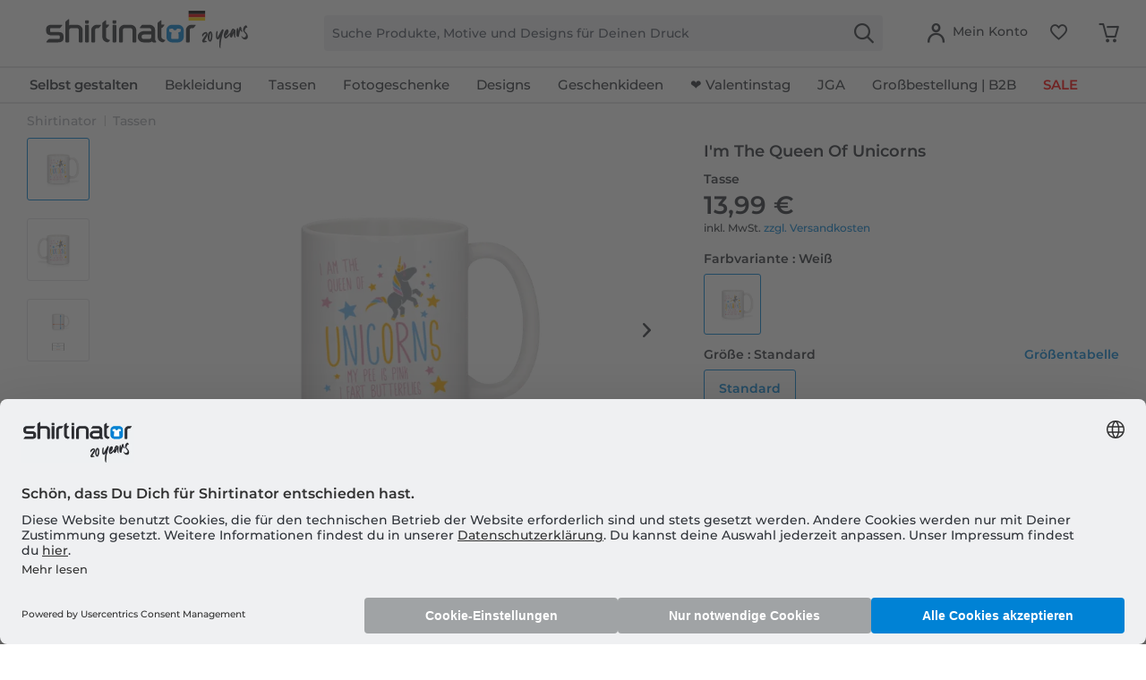

--- FILE ---
content_type: text/html; charset=UTF-8
request_url: https://www.shirtinator.de/tassen/i-m-the-queen-of-unicorns-tasse-32566
body_size: 51951
content:
<!DOCTYPE html>
<html class="no-js" lang="de" itemscope="itemscope" itemtype="https://schema.org/WebPage">
<head>
<link rel="preconnect" href="//app.usercentrics.eu">
<link rel="preconnect" href="//api.usercentrics.eu">
<link rel="preconnect" href="//privacy-proxy.usercentrics.eu">
<link rel="preload" href="//privacy-proxy.usercentrics.eu/latest/uc-block.bundle.js" as="script">
<link rel="preload" href="//web.cmp.usercentrics.eu/ui/loader.js" as="script">
<script id="usercentrics-cmp" src="//web.cmp.usercentrics.eu/ui/loader.js" data-settings-id="PDGfS-1RxE-VSG" async></script>
<script type="application/javascript" src="//privacy-proxy.usercentrics.eu/latest/uc-block.bundle.js"></script>
<link rel="preconnect" href="https://dev.visualwebsiteoptimizer.com" />
<script type='text/javascript' id='vwoCode'>
window._vwo_code || (function() {
var account_id=521058,
version=2.1,
settings_tolerance=4000,
hide_element='body',
hide_element_style = 'opacity:0 !important;filter:alpha(opacity=0) !important;background:none !important;transition:none !important;',
/* DO NOT EDIT BELOW THIS LINE */
f=false,w=window,d=document,v=d.querySelector('#vwoCode'),cK='_vwo_'+account_id+'_settings',cc={};try{var c=JSON.parse(localStorage.getItem('_vwo_'+account_id+'_config'));cc=c&&typeof c==='object'?c:{}}catch(e){ }var stT=cc.stT==='session'?w.sessionStorage:w.localStorage;code={nonce:v&&v.nonce,use_existing_jquery:function(){return typeof use_existing_jquery!=='undefined'?use_existing_jquery:undefined},library_tolerance:function(){return typeof library_tolerance!=='undefined'?library_tolerance:undefined},settings_tolerance:function(){return cc.sT||settings_tolerance},hide_element_style:function(){return'{'+(cc.hES||hide_element_style)+'}'},hide_element:function(){
if(performance.getEntriesByName('first-contentful-paint')[0]){return''}return typeof cc.hE==='string'?cc.hE:hide_element},getVersion:function(){return version},finish:function(e){if(!f){ f=true;var t=d.getElementById('_vis_opt_path_hides');if(t)t.parentNode.removeChild(t);if(e)(new Image).src='https://dev.visualwebsiteoptimizer.com/ee.gif?a='+account_id+e}},finished:function(){return f},addScript:function(e){var t=d.createElement('script');t.type='text/javascript';if(e.src){t.src=e.src}else{t.text=e.text}v&&t.setAttribute('nonce',v.nonce);d.getElementsByTagName('head')[0].appendChild(t)},load:function(e,t){var n=this.getSettings(),i=d.createElement('script'),r=this;t=t||{};if(n){i.textContent=n;d.getElementsByTagName('head')[0].appendChild(i);if(!w.VWO||VWO.caE){stT.removeItem(cK);r.load(e)}}else{var o=new XMLHttpRequest;o.open('GET',e,true);o.withCredentials=!t.dSC;o.responseType=t.responseType||'text';o.onload=function(){if(t.onloadCb){return t.onloadCb(o,e)}if(o.status===200||o.status===304){_vwo_code.addScript({text:o.responseText})}else{_vwo_code.finish('&e=loading_failure:'+e)}};o.onerror=function(){if(t.onerrorCb){return t.onerrorCb(e)}_vwo_code.finish('&e=loading_failure:'+e)};o.send()}},getSettings:function(){try{var e=stT.getItem(cK);if(!e){return}e=JSON.parse(e);if(Date.now()>e.e){stT.removeItem(cK);return}return e.s}catch(e){return}},init:function(){if(d.URL.indexOf('__vwo_disable__')>-1)return;var e=this.settings_tolerance();w._vwo_settings_timer=setTimeout(function(){_vwo_code.finish();stT.removeItem(cK)},e);var t;if(this.hide_element()!=='body'){t=d.createElement('style');var n=this.hide_element(),i=n?n+this.hide_element_style():'',r=d.getElementsByTagName('head')[0];t.setAttribute('id','_vis_opt_path_hides');v&&t.setAttribute('nonce',v.nonce);t.setAttribute('type','text/css');if(t.styleSheet)t.styleSheet.cssText=i;else t.appendChild(d.createTextNode(i));r.appendChild(t)}else{t=d.getElementsByTagName('head')[0];var i=d.createElement('div');i.style.cssText='z-index: 2147483647 !important;position: fixed !important;left: 0 !important;top: 0 !important;width: 100% !important;height: 100% !important;background: white !important;';i.setAttribute('id','_vis_opt_path_hides');i.classList.add('_vis_hide_layer');t.parentNode.insertBefore(i,t.nextSibling)}var o=window._vis_opt_url||d.URL,s='https://dev.visualwebsiteoptimizer.com/j.php?a='+account_id+'&u='+encodeURIComponent(o)+'&vn='+version;if(w.location.search.indexOf('_vwo_xhr')!==-1){this.addScript({src:s})}else{this.load(s+'&x=true')}}};w._vwo_code=code;code.init();})();
</script>
<script type="text/javascript">
window.VWO = window.VWO || [];
window.VWO.init = window.VWO.init || function (state) { window.VWO.consentState = state; }
window.addEventListener("ucEvent", (a) => {
const vwoAllowed = !!a.detail["Visual Website Optimizer (VWO)"];
// 1 - Accepted
// 2 - Pending
// 3 - Denied
window.VWO.init(vwoAllowed ? 1 : 3);
});
</script>
<script src="https://shirtinator.app.baqend.com/v1/speedkit/install.js?d=production" async crossorigin="anonymous"></script>
<meta charset="utf-8"><script>window.dataLayer = window.dataLayer || [];</script><script>window.dataLayer.push({
    "ecommerce": {
        "detail": {
            "actionField": {
                "list": "Tassen",
                "target_history": "",
                "link_referer": ""
            },
            "products": [
                {
                    "name": "I&amp;#039;m The Queen Of Unicorns \u00b7 Tasse",
                    "id": "1183",
                    "price": "11.76",
                    "brand": "R2U",
                    "category": "|tassen|",
                    "variant": "Standard \/ Wei\u00df",
                    "dimension14": "Standard",
                    "dimension7": "r-p1183-m12316-c2-s17",
                    "dimension15": "12316",
                    "dimension8": "p1183-m12316",
                    "design_categories": "|einhorn|",
                    "design_movie": "",
                    "design_edition": "",
                    "design_character": ""
                }
            ]
        },
        "currencyCode": "EUR"
    },
    "event": "EECproductDetailView",
    "ga": {
        "siteTypeLevel": "production",
        "language": "de",
        "country": "DE",
        "anonymizeIP": "1",
        "contentGroup1": "detail",
        "category": "",
        "pageType": "detail",
        "userStatus": "guest"
    },
    "dl": {
        "numberTransactions": "",
        "customerID": "",
        "customer": "",
        "userType": ""
    },
    "cart": []
});</script><script>function gtag() {
  dataLayer.push(arguments);
}
 // set „denied" as default for both ad and analytics storage,
 gtag("consent", "default", {
     ad_storage: "denied",
     analytics_storage: "denied",
     wait_for_update: 2000 // milliseconds to wait for update
 });

// Enable ads data redaction by default [optional]
gtag("set", "ads_data_redaction", true);
</script><!-- WbmTagManager -->
<script>
var googleTagManagerFunction = function(w,d,s,l,i) {
    w[l]=w[l]||[];
    w[l].push({'gtm.start':new Date().getTime(),event:'gtm.js'});
    var f=d.getElementsByTagName(s)[0],j=d.createElement(s),dl=l!='dataLayer'?'&l='+l:'';
    j.async=true;
    j.src='https://t.shirtinator.'+(window.document.location.host.search('shirtinator')===-1?'de':(window.document.location.host.split('shirtinator.').slice(-1)[0]||'de'))+'/gtm.js?id='+i+dl+'';
    f.parentNode.insertBefore(j,f);
};

setTimeout(() => {
    googleTagManagerFunction(window,document,'script','dataLayer','GTM-P7WG49P');
}, 3000);
</script>
<!-- End WbmTagManager -->
<script></script>
<style>
#usercentrics-root { position: relative; }
</style>
<script></script>
<script>
window.gtmlayertest = {};
window.gtmlayertest.id = '1183';
window.gtmlayertest.dimension8 = 'p1183-m12316';
window.gtmlayertest.dimension7 = 'r-p1183-m12316-c2-s17';
</script>
<meta name="google-site-verification" content="dlP-cpD7bRuQ7hc50GURZWpcV8tgmd5N4B1yFYIOflc" />
<link rel="dns-prefetch" href="//creator.shirtinator.de">
<link rel="prefetch" href="https://creator.shirtinator.de/css/app.css?cache=20260120230946"/>
<link rel="prefetch" href="https://creator.shirtinator.de/css/chunk-vendors.css?cache=20260120230946"/>
<link rel="prefetch" href="https://creator.shirtinator.de/js/chunk-vendors.js?cache=20260120230946"/>
<link rel="prefetch" href="https://creator.shirtinator.de/js/app.js?cache=20260120230946"/>
<link rel="preload" href="/themes/Frontend/ShirtinatorTheme/frontend/_public/src/fonts/shirtinator-icons.eot" as="font" type="font/eot" crossorigin>
<link rel="preload" href="/themes/Frontend/ShirtinatorTheme/frontend/_public/src/fonts/shirtinator-icons.woff" as="font" type="font/woff" crossorigin>
<link rel="preload" href="/themes/Frontend/ShirtinatorTheme/frontend/_public/src/fonts/shirtinator-icons.ttf" as="font" type="font/ttf" crossorigin>
<link rel="preload" href="/themes/Frontend/ShirtinatorTheme/frontend/_public/src/fonts/shirtinator-icons.svg" as="font" type="font/svg" crossorigin>
<meta name="author" content="" />
<meta name="robots" content="index,follow
" />
<meta name="revisit-after" content="15 days" />
<meta name="keywords" content="Tassen, Shirtinator, I&#039;m The Queen Of Unicorns, Tasse" />
<meta name="description" content="Tassen mit dem Motiv &quot;I&#039;m The Queen Of Unicorns&quot; gibts bei Shirtinator in vielen Grössen und Farben für Frauen und Männer. Schnelle Lieferung ✓ kräftige Farben ✓ lange Haltbarkeit ✓ hochwertiger Druck · Jetzt online bestellen!" />
<meta property="og:type" content="product" />
<meta property="og:site_name" content="Shirtinator" />
<meta property="og:url" content="https://www.shirtinator.de/tassen/i-m-the-queen-of-unicorns-tasse-32566" />
<meta property="og:title" content="I&#039;m The Queen Of Unicorns · Tasse" />
<meta property="og:description" content="
Die wenigsten schlürfen ihren Morgenkaffee aus einer Tasse, die zu einem spießigen Service gehört. Nein, morgens muss es eine Tasse mit Geschichte. Unsere Tasse ist mit dem klassischen, C-förmigen Henkel in Tassenfarbe..." />
<meta property="og:image" content="https://media.shirtinator.com/media/image/c1/40/1a/_63199_FrontImage_3486IHK7r8fwIYjHH.png" />
<meta name="twitter:card" content="product" />
<meta name="twitter:site" content="Shirtinator" />
<meta name="twitter:title" content="I&#039;m The Queen Of Unicorns · Tasse" />
<meta name="twitter:description" content="
Die wenigsten schlürfen ihren Morgenkaffee aus einer Tasse, die zu einem spießigen Service gehört. Nein, morgens muss es eine Tasse mit Geschichte. Unsere Tasse ist mit dem klassischen, C-förmigen Henkel in Tassenfarbe..." />
<meta name="twitter:image" content="https://media.shirtinator.com/media/image/c1/40/1a/_63199_FrontImage_3486IHK7r8fwIYjHH.png" />
<meta property="product:brand" content="Shirtinator" />
<meta property="product:price" content="13,99" />
<meta property="product:product_link" content="https://www.shirtinator.de/tassen/i-m-the-queen-of-unicorns-tasse-32566" />
<meta itemprop="copyrightHolder" content="Shirtinator" />
<meta itemprop="copyrightYear" content="2020" />
<meta itemprop="isFamilyFriendly" content="True" />
<meta name="viewport" content="width=device-width, initial-scale=1.0">
<meta name="mobile-web-app-capable" content="yes">
<meta name="apple-mobile-web-app-title" content="Shirtinator">
<meta name="apple-mobile-web-app-capable" content="yes">
<meta name="apple-mobile-web-app-status-bar-style" content="default">
<link rel="alternate" href="https://www.shirtinator.de/tassen/i-m-the-queen-of-unicorns-tasse-32566" hreflang="de-DE" />
<link rel="alternate" href="https://www.shirtinator.be/mugs/i-m-the-queen-of-unicorns-mug-en-ceramique-blanc-32566" hreflang="fr-BE" />
<link rel="alternate" href="https://www.shirtinator.fr/mugs/i-m-the-queen-of-unicorns-mug-en-ceramique-blanc-32566" hreflang="fr-FR" />
<link rel="alternate" href="https://www.shirtinator.co.uk/mugs/i-m-the-queen-of-unicorns-mug-32566" hreflang="en-GB" />
<link rel="alternate" href="https://www.shirtinator.sk/hrnceky/som-kralovna-jednorozcov-keramicky-hrncek-32566" hreflang="sk-SK" />
<link rel="alternate" href="https://www.shirtinator.at/tassen/i-m-the-queen-of-unicorns-tasse-32566" hreflang="de-AT" />
<link rel="alternate" href="https://www.shirtinator.cz/hrnky/jsem-kralovna-jednorozcu-keramicky-hrnek-32566" hreflang="cs-CZ" />
<link rel="alternate" href="https://www.shirtinator.ch/tassen/i-m-the-queen-of-unicorns-tasse-32566" hreflang="de-CH" />
<link rel="alternate" href="https://www.shirtinator.ch/fr/mugs/i-m-the-queen-of-unicorns-mug-en-ceramique-blanc-32566" hreflang="fr-CH" />
<link rel="alternate" href="https://www.shirtinator.es/tazas/i-m-the-queen-of-unicorns-taza-32566" hreflang="es-ES" />
<link rel="alternate" href="https://www.shirtinator.ie/mugs/i-m-the-queen-of-unicorns-mug-32566" hreflang="en-IE" />
<meta name="djwoFEEoij270292qe" content="Yes">
<link rel="apple-touch-icon-precomposed" href="https://media.shirtinator.com/media/image/b0/77/a6/Shirtinator-Favicon-128.png">
<link rel="shortcut icon" href="https://media.shirtinator.com/media/vector/40/cb/5d/Shirtinator-Favicon.svg">
<meta name="msapplication-navbutton-color" content="#D9400B" />
<meta name="application-name" content="Shirtinator" />
<meta name="msapplication-starturl" content="https://www.shirtinator.de/" />
<meta name="msapplication-window" content="width=1024;height=768" />
<meta name="msapplication-TileImage" content="https://media.shirtinator.com/media/image/b0/77/a6/Shirtinator-Favicon-128.png">
<meta name="msapplication-TileColor" content="#D9400B">
<meta name="theme-color" content="#D9400B" />
<link rel="canonical" href="https://www.shirtinator.de/tassen/i-m-the-queen-of-unicorns-tasse-32566" />
<title itemprop="name">I'm The Queen Of Unicorns · Tasse | Shirtinator</title>
<link href="/web/cache/1768912499_ca495cdcc921d24992518693ed56eaeb.css" media="all" rel="stylesheet" type="text/css" />
</head>
<body class="is--ctl-detail is--act-index" ><!-- WbmTagManager (noscript) -->
<noscript><iframe src="https://www.googletagmanager.com/ns.html?id=GTM-P7WG49P"
            height="0" width="0" style="display:none;visibility:hidden"></iframe></noscript>
<!-- End WbmTagManager (noscript) -->
<div data-paypalUnifiedMetaDataContainer="true"
data-paypalUnifiedRestoreOrderNumberUrl="https://www.shirtinator.de/widgets/PaypalUnifiedOrderNumber/restoreOrderNumber"
class="is--hidden">
</div>
<div class="page-wrap">
<noscript class="noscript-main">
<div class="alert is--warning">
<div class="alert--icon">
<i class="icon--element icon--warning"></i>
</div>
<div class="alert--content">
Um Shirtinator in vollem Umfang nutzen zu können, empfehlen wir Dir Javascript in Deinem Browser zu aktiveren.
</div>
</div>
</noscript>
<div id="not-possible-info-tooltip" style="display:none;">
<span>Deine Konfiguration ändert sich</span>
</div>
<div style="display: none;" data-dropdownMenu="true"></div>
<header class="header-main">
<div class="container header--navigation">
<nav class="shop--navigation navigation-mobile block-group">
<ul class="navigation--list block-group" role="menubar">
<li class="navigation--entry entry--menu-left" role="menuitem">
<a class="entry--link entry--trigger btn is--icon-left" href="#offcanvas--left" data-offcanvas="true" data-offCanvasSelector=".sidebar-main" title="Menü">
<i class="icon--menu"></i>
</a>
</li>
</ul>
</nav>
<div class="logo-main block-group" role="banner">
<div class="logo--shop block">
<a class="logo--link" href="https://www.shirtinator.de/" title="Shirtinator - zur Startseite wechseln">
<picture>
<source srcset="https://media.shirtinator.com/media/vector/23/98/87/Shirtinator_logo_blue_Landscape_20_Jahre_Jubilaum_DE_Flag_20_right.svg" media="(min-width: 78.75em)">
<source srcset="https://media.shirtinator.com/media/vector/23/98/87/Shirtinator_logo_blue_Landscape_20_Jahre_Jubilaum_DE_Flag_20_right.svg" media="(min-width: 64em)">
<source srcset="https://media.shirtinator.com/media/vector/23/98/87/Shirtinator_logo_blue_Landscape_20_Jahre_Jubilaum_DE_Flag_20_right.svg" media="(min-width: 48em)">
<img srcset="https://media.shirtinator.com/media/vector/23/98/87/Shirtinator_logo_blue_Landscape_20_Jahre_Jubilaum_DE_Flag_20_right.svg" alt="Shirtinator - zur Startseite wechseln" />
</picture>
</a>
</div>
</div>
<nav class="shop--navigation block-group">
<ul class="navigation--list block-group" role="menubar">
<li class="navigation--entry entry--search" role="menuitem" data-search="true" aria-haspopup="true" data-minLength="2">
<a class="btn entry--link entry--trigger" href="#show-hide--search" title="Suche anzeigen / schließen" aria-label="Suche anzeigen / schließen">
<i class="icon--search"></i>
<span class="search--display">Suchen</span>
</a>
<form action="/search" method="get" class="main-search--form">
<input required type="search" name="sSearch" class="main-search--field" autocomplete="off" autocapitalize="off" placeholder="Suche Produkte, Motive und Designs für Deinen Druck" maxlength="30"  />
<button type="submit" class="main-search--button" aria-label="Suchen">
<i class="icon--search"></i>
</button>
<div class="form--ajax-loader"></div>
</form>
<div class="main-search--results es-suggest" data-search-url="https://www.shirtinator.de/search"
data-suggest-url="/widgets/suggest">
<div class="block-group">
</div>
</div>
</li>
<li class="navigation--entry entry--language" role="menuitem">
    



    

</li>




    <li class="navigation--entry entry--account"
        role="menuitem"
        data-offcanvas="true"
        data-offCanvasSelector=".account--dropdown-navigation">
        
    <a href="https://www.shirtinator.de/account"
       title="Mein Konto"
       class="btn is--icon-left entry--link account--link">
        <i class="icon--account"></i>
            <span class="account--display">
                        Mein Konto
                    </span>
    </a>


            </li>




    
    <li class="navigation--entry entry--notepad" role="menuitem">
        <a href="https://www.shirtinator.de/note" title="Merkzettel" class="btn">
            <i class="icon--heart"></i>
        </a>
    </li>

    
    <li class="navigation--entry entry--cart" role="menuitem">
        <a class="btn cart--link" href="https://www.shirtinator.de/checkout/cart" title="Warenkorb">
            <span class="badge is--primary is--minimal cart--quantity is--hidden">0</span>
            <i class="icon--basket"></i>
        </a>
        <div class="ajax-loader">&nbsp;</div>
    </li>




</ul>
</nav>
<div class="container--ajax-cart" data-collapse-cart="true" data-displayMode="offcanvas"></div>
</div>
</header>
<nav class="navigation-main">
<div class="container" data-menu-scroller="true" data-listSelector=".navigation--list.container" data-viewPortSelector=".navigation--list-wrapper"  data-refresh="true">
<div class="navigation--list-wrapper">
<ul class="navigation--list container" role="menubar" itemscope="itemscope" itemtype="http://schema.org/SiteNavigationElement">
<li class="navigation--entry is--home" role="menuitem"><a class="navigation--link is--first" href="https://www.shirtinator.de/" title="Home" itemprop="url"><span itemprop="name">Home</span></a></li><li class="navigation--entry dropactive" role="menuitem"><a class="navigation--link" href="https://www.shirtinator.de/gestalten" title="<strong>Selbst gestalten</strong>" itemprop="url"  target=""><span itemprop="name"><strong>Selbst gestalten</strong></span></a>					        <ul class="menu--list menu--level-1">
<li class="menu--list-item item--level-1">
<a href="https://www.shirtinator.de/t-shirts/bedrucken" class="menu--list-item-link" title="T-Shirts"  target="">T-Shirts</a>
<ul class="menu--list menu--level-2">
<li class="menu--list-item item--level-2">
<a href="https://www.shirtinator.de/t-shirts/frauen" class="menu--list-item-link" title="Frauen"  target="">Frauen</a>
</li>
<li class="menu--list-item item--level-2">
<a href="https://www.shirtinator.de/t-shirts/maenner" class="menu--list-item-link" title="Männer"  target="">Männer</a>
</li>
<li class="menu--list-item item--level-2">
<a href="https://www.shirtinator.de/t-shirts/kinder" class="menu--list-item-link" title="Kinder"  target="">Kinder</a>
</li>
</ul>
</li>
<li class="menu--list-item item--level-1">
<a href="https://www.shirtinator.de/pullover-hoodies/bedrucken" class="menu--list-item-link" title="Pullover & Hoodies"  target="">Pullover & Hoodies</a>
<ul class="menu--list menu--level-2">
<li class="menu--list-item item--level-2">
<a href="https://www.shirtinator.de/pullover/frauen" class="menu--list-item-link" title="Frauen"  target="">Frauen</a>
</li>
<li class="menu--list-item item--level-2">
<a href="https://www.shirtinator.de/pullover/maenner" class="menu--list-item-link" title="Männer"  target="">Männer</a>
</li>
<li class="menu--list-item item--level-2">
<a href="https://www.shirtinator.de/pullover/kinder" class="menu--list-item-link" title="Kinder"  target="">Kinder</a>
</li>
</ul>
</li>
<li class="menu--list-item item--level-1">
<a href="https://www.shirtinator.de/longsleeves/gestalten/longsleeve-bedrucken" class="menu--list-item-link" title="Longsleeves" >Longsleeves</a>
<ul class="menu--list menu--level-2">
<li class="menu--list-item item--level-2">
<a href="https://www.shirtinator.de/longsleeves/gestalten/longsleeve-bedrucken#/p1209-m0-c2-s3" class="menu--list-item-link" title="Frauen"  target="">Frauen</a>
</li>
<li class="menu--list-item item--level-2">
<a href="https://www.shirtinator.de/longsleeves/gestalten/longsleeve-bedrucken" class="menu--list-item-link" title="Männer"  target="">Männer</a>
</li>
</ul>
</li>
<li class="menu--list-item item--level-1">
<a href="https://www.shirtinator.de/poloshirts/gestalten/poloshirt-bedrucken" class="menu--list-item-link" title="Poloshirts" >Poloshirts</a>
<ul class="menu--list menu--level-2">
<li class="menu--list-item item--level-2">
<a href="https://www.shirtinator.de/poloshirts/gestalten/poloshirt-bedrucken#/p1341-m0-c2-s3" class="menu--list-item-link" title="Frauen"  target="">Frauen</a>
</li>
<li class="menu--list-item item--level-2">
<a href="https://www.shirtinator.de/poloshirts/gestalten/poloshirt-bedrucken" class="menu--list-item-link" title="Männer"  target="">Männer</a>
</li>
</ul>
</li>
<li class="menu--list-item item--level-1">
<a href="https://www.shirtinator.de/tank-tops/gestalten/" class="menu--list-item-link" title="Tank Tops"  target="">Tank Tops</a>
<ul class="menu--list menu--level-2">
<li class="menu--list-item item--level-2">
<a href="https://www.shirtinator.de/tank-tops/frauen" class="menu--list-item-link" title="Frauen"  target="">Frauen</a>
</li>
<li class="menu--list-item item--level-2">
<a href="https://www.shirtinator.de/tank-tops/maenner" class="menu--list-item-link" title="Männer"  target="">Männer</a>
</li>
</ul>
</li>
<li class="menu--list-item item--level-1">
<a href="https://www.shirtinator.de/t-shirts/crop-t-shirt-70454" class="menu--list-item-link" title="Crop T-Shirts"  target="">Crop T-Shirts</a>
<ul class="menu--list menu--level-2">
</ul>
</li>
<li class="menu--list-item item--level-1">
<a href="https://www.shirtinator.de/jacken/gestalten/jacke-bedrucken" class="menu--list-item-link" title="Jacken" >Jacken</a>
</li>
<li class="menu--list-item item--level-1">
<a href="https://www.shirtinator.de/bio-kleidung-bedrucken" class="menu--list-item-link" title="Biokleidung" >Biokleidung</a>
<ul class="menu--list menu--level-2">
<li class="menu--list-item item--level-2">
<a href="https://www.shirtinator.de/bio-kleidung-bedrucken/t-shirts" class="menu--list-item-link" title="Bio T-Shirts" >Bio T-Shirts</a>
</li>
<li class="menu--list-item item--level-2">
<a href="https://www.shirtinator.de/bio-kleidung-bedrucken/longsleeves" class="menu--list-item-link" title="Bio Longsleeves" >Bio Longsleeves</a>
</li>
<li class="menu--list-item item--level-2">
<a href="https://www.shirtinator.de/bio-kleidung-bedrucken/pullover-hoodies" class="menu--list-item-link" title="Bio Pullover & Hoodies" >Bio Pullover & Hoodies</a>
</li>
<li class="menu--list-item item--level-2">
<a href="https://www.shirtinator.de/bio-kleidung-bedrucken/poloshirts" class="menu--list-item-link" title="Bio Poloshirts" >Bio Poloshirts</a>
</li>
<li class="menu--list-item item--level-2">
<a href="https://www.shirtinator.de/baby-bodies/bedrucken" class="menu--list-item-link" title="Baby Bio Bodys"  target="">Baby Bio Bodys</a>
</li>
<li class="menu--list-item item--level-2">
<a href="https://www.shirtinator.de/bio-kleidung-bedrucken/taschen" class="menu--list-item-link" title="Bio Taschen" >Bio Taschen</a>
</li>
<li class="menu--list-item item--level-2">
<a href="https://www.shirtinator.de/bio-kleidung-bedrucken/unisex" class="menu--list-item-link" title="Unisex Biokleidung" >Unisex Biokleidung</a>
</li>
</ul>
</li>
<li class="menu--list-item item--level-1">
<a href="https://www.shirtinator.de/markenbekleidung/gestalten/" class="menu--list-item-link" title="Markenbekleidung" >Markenbekleidung</a>
<ul class="menu--list menu--level-2">
<li class="menu--list-item item--level-2">
<a href="https://www.shirtinator.de/markenbekleidung/hummel" class="menu--list-item-link" title="Hummel" >Hummel</a>
</li>
<li class="menu--list-item item--level-2">
<a href="https://www.shirtinator.de/markenbekleidung/nike-puma" class="menu--list-item-link" title="Nike & Puma" >Nike & Puma</a>
</li>
<li class="menu--list-item item--level-2">
<a href="https://www.shirtinator.de/markenbekleidung/stanley-stella" class="menu--list-item-link" title="Stanley/Stella" >Stanley/Stella</a>
</li>
</ul>
</li>
<li class="menu--list-item item--level-1">
<a href="https://www.shirtinator.de/merino-produkte/gestalten/" class="menu--list-item-link" title="Merino Produkte" >Merino Produkte</a>
<ul class="menu--list menu--level-2">
<li class="menu--list-item item--level-2">
<a href="https://www.shirtinator.de/merino-produkte/frauen" class="menu--list-item-link" title="Frauen" >Frauen</a>
</li>
<li class="menu--list-item item--level-2">
<a href="https://www.shirtinator.de/merino-produkte/maenner" class="menu--list-item-link" title="Männer" >Männer</a>
</li>
</ul>
</li>
<li class="menu--list-item item--level-1">
<a href="https://www.shirtinator.de/sportbekleidung/gestalten/sportbekleidung-bedrucken" class="menu--list-item-link" title="Sportbekleidung" >Sportbekleidung</a>
<ul class="menu--list menu--level-2">
<li class="menu--list-item item--level-2">
<a href="https://www.shirtinator.de/sportbekleidung/frauen" class="menu--list-item-link" title="Frauen"  target="">Frauen</a>
</li>
<li class="menu--list-item item--level-2">
<a href="https://www.shirtinator.de/sportbekleidung/maenner" class="menu--list-item-link" title="Männer"  target="">Männer</a>
</li>
</ul>
</li>
<li class="menu--list-item item--level-1">
<a href="https://www.shirtinator.de/unterwaesche/gestalten/" class="menu--list-item-link" title="Unterwäsche"  target="">Unterwäsche</a>
<ul class="menu--list menu--level-2">
<li class="menu--list-item item--level-2">
<a href="https://www.shirtinator.de/unterwaesche/gestalten/unterwaesche-bedrucken#/p160-m0-c1-s3" class="menu--list-item-link" title="Frauen"  target="">Frauen</a>
</li>
<li class="menu--list-item item--level-2">
<a href="https://www.shirtinator.de/unterwaesche/gestalten/unterwaesche-bedrucken#/p2998-m0-c51-s3" class="menu--list-item-link" title="Männer"  target="">Männer</a>
</li>
</ul>
</li>
<li class="menu--list-item item--level-1">
<a href="https://www.shirtinator.de/trinkgefaesse/" class="menu--list-item-link" title="Tassen & Trinkgefäße" >Tassen & Trinkgefäße</a>
<ul class="menu--list menu--level-2">
<li class="menu--list-item item--level-2">
<a href="https://www.shirtinator.de/tassen/gestalten/tasse-bedrucken" class="menu--list-item-link" title="Standard Tasse" >Standard Tasse</a>
</li>
<li class="menu--list-item item--level-2">
<a href="https://www.shirtinator.de/tassen/gestalten/schwarze-tasse-bedrucken" class="menu--list-item-link" title="Schwarze Tasse" >Schwarze Tasse</a>
</li>
<li class="menu--list-item item--level-2">
<a href="https://www.shirtinator.de/tassen/gestalten/glitzertasse-bedrucken" class="menu--list-item-link" title="Glitzertasse" >Glitzertasse</a>
</li>
<li class="menu--list-item item--level-2">
<a href="https://www.shirtinator.de/tassen/gestalten/emaille-tasse-bedrucken" class="menu--list-item-link" title="Emaille Tasse" >Emaille Tasse</a>
</li>
<li class="menu--list-item item--level-2">
<a href="https://www.shirtinator.de/tassen/gestalten/tasse-bedrucken#/p1000-m0-c304-s17" class="menu--list-item-link" title="Zweifarbige Tasse"  target="">Zweifarbige Tasse</a>
</li>
<li class="menu--list-item item--level-2">
<a href="https://www.shirtinator.de/tassen/gestalten/tasse-bedrucken#/p1221-m0-c2-s200" class="menu--list-item-link" title="Große Tasse"  target="">Große Tasse</a>
</li>
<li class="menu--list-item item--level-2">
<a href="https://www.shirtinator.de/tassen/gestalten/tasse-bedrucken#/p1276-m0-c2-s17" class="menu--list-item-link" title="Herztasse"  target="">Herztasse</a>
</li>
<li class="menu--list-item item--level-2">
<a href="https://www.shirtinator.de/bierkruege/gestalten/bierkrug-bedrucken" class="menu--list-item-link" title="Bierkrug" >Bierkrug</a>
</li>
<li class="menu--list-item item--level-2">
<a href="https://www.shirtinator.de/schnapsglaeser/gestalten/schnapsglas-bedrucken" class="menu--list-item-link" title="Schnapsglas" >Schnapsglas</a>
</li>
<li class="menu--list-item item--level-2">
<a href="https://www.shirtinator.de/thermobecher/gestalten/thermobecher-bedrucken" class="menu--list-item-link" title="Thermobecher" >Thermobecher</a>
</li>
<li class="menu--list-item item--level-2">
<a href="https://www.shirtinator.de/trinkflaschen/gestalten/trinkflasche-bedrucken" class="menu--list-item-link" title="Trinkflasche" >Trinkflasche</a>
</li>
<li class="menu--list-item item--level-2">
<a href="https://www.shirtinator.de/trinkflaschen/gestalten/thermosflasche-bedrucken" class="menu--list-item-link" title="Thermosflasche" >Thermosflasche</a>
</li>
</ul>
</li>
<li class="menu--list-item item--level-1">
<a href="https://www.shirtinator.de/caps-muetzen" class="menu--list-item-link" title="Caps & Mützen"  target="">Caps & Mützen</a>
<ul class="menu--list menu--level-2">
<li class="menu--list-item item--level-2">
<a href="https://www.shirtinator.de/muetzen/gestalten/baby-muetze-bedrucken" class="menu--list-item-link" title="Baby Mütze"  target="">Baby Mütze</a>
</li>
<li class="menu--list-item item--level-2">
<a href="https://www.shirtinator.de/huete/gestalten/sonnenhut-bedrucken" class="menu--list-item-link" title="Outdoor Sonnenhut" >Outdoor Sonnenhut</a>
</li>
<li class="menu--list-item item--level-2">
<a href="https://www.shirtinator.de/muetzen/gestalten/merino-muetze-bedrucken" class="menu--list-item-link" title="Merino Mütze" >Merino Mütze</a>
</li>
</ul>
</li>
<li class="menu--list-item item--level-1">
<a href="https://www.shirtinator.de/accessoires/" class="menu--list-item-link" title="Accessoires" >Accessoires</a>
<ul class="menu--list menu--level-2">
<li class="menu--list-item item--level-2">
<a href="https://www.shirtinator.de/buttons/gestalten/" class="menu--list-item-link" title="Buttons" >Buttons</a>
<ul class="menu--list menu--level-3">
<li class="menu--list-item item--level-3">
<a href="https://www.shirtinator.de/buttons/gestalten/klein-buttons-bedrucken" class="menu--list-item-link" title="Buttons klein" >Buttons klein</a>
</li>
<li class="menu--list-item item--level-3">
<a href="https://www.shirtinator.de/buttons/gestalten/mittel-buttons-bedrucken" class="menu--list-item-link" title="Buttons mittel" >Buttons mittel</a>
</li>
<li class="menu--list-item item--level-3">
<a href="https://www.shirtinator.de/buttons/gestalten/gross-buttons-bedrucken" class="menu--list-item-link" title="Buttons groß" >Buttons groß</a>
</li>
</ul>
</li>
<li class="menu--list-item item--level-2">
<a href="https://www.shirtinator.de/fotogeschenke/schuerzen" class="menu--list-item-link" title="Koch- & Grillschürzen"  target="">Koch- & Grillschürzen</a>
<ul class="menu--list menu--level-3">
<li class="menu--list-item item--level-3">
<a href="https://www.shirtinator.de/schuerzen/premium-kochschuerze-80728" class="menu--list-item-link" title="Premium Kochschürze"  target="">Premium Kochschürze</a>
</li>
<li class="menu--list-item item--level-3">
<a href="https://www.shirtinator.de/schuerzen/bio-kochschuerze-53718" class="menu--list-item-link" title="Bio Kochschürze"  target="">Bio Kochschürze</a>
</li>
<li class="menu--list-item item--level-3">
<a href="https://www.shirtinator.de/schuerzen/standard-kochschuerze-36532" class="menu--list-item-link" title="Standard Kochschürze"  target="">Standard Kochschürze</a>
</li>
</ul>
</li>
<li class="menu--list-item item--level-2">
<a href="https://www.shirtinator.de/strong-selbst-gestalten-strong/accessoires/merino-schal" class="menu--list-item-link" title="Merino Schal" >Merino Schal</a>
</li>
<li class="menu--list-item item--level-2">
<a href="https://www.shirtinator.de/strong-selbst-gestalten-strong/accessoires/schluesselanhaenger" class="menu--list-item-link" title="Schlüsselanhänger" >Schlüsselanhänger</a>
</li>
<li class="menu--list-item item--level-2">
<a href="https://www.shirtinator.de/fotogeschenke/taschen" class="menu--list-item-link" title="Taschen & Rucksäcke"  target=" ">Taschen & Rucksäcke</a>
<ul class="menu--list menu--level-3">
<li class="menu--list-item item--level-3">
<a href="https://www.shirtinator.de/taschen/bio-tasche-19327" class="menu--list-item-link" title="Bio Tasche"  target="">Bio Tasche</a>
</li>
<li class="menu--list-item item--level-3">
<a href="https://www.shirtinator.de/taschen/stofftasche-36500" class="menu--list-item-link" title="Stofftasche"  target="">Stofftasche</a>
</li>
<li class="menu--list-item item--level-3">
<a href="https://www.shirtinator.de/taschen/turnbeutel-17696" class="menu--list-item-link" title="Turnbeutel"  target="">Turnbeutel</a>
</li>
<li class="menu--list-item item--level-3">
<a href="https://www.shirtinator.de/taschen/kindergartentasche-54626" class="menu--list-item-link" title="Kindergartentasche"  target="">Kindergartentasche</a>
</li>
<li class="menu--list-item item--level-3">
<a href="https://www.shirtinator.de/taschen/strandtasche-80724" class="menu--list-item-link" title="Strandtasche"  target="">Strandtasche</a>
</li>
</ul>
</li>
<li class="menu--list-item item--level-2">
<a href="https://www.shirtinator.de/warnwesten/gestalten/" class="menu--list-item-link" title="Warnwesten" >Warnwesten</a>
<ul class="menu--list menu--level-3">
<li class="menu--list-item item--level-3">
<a href="https://www.shirtinator.de/warnwesten/gestalten/warnweste-bedrucken" class="menu--list-item-link" title="Warnweste für Erwachsene" >Warnweste für Erwachsene</a>
</li>
<li class="menu--list-item item--level-3">
<a href="https://www.shirtinator.de/warnwesten/gestalten/kinderwarnweste-bedrucken-" class="menu--list-item-link" title="Warnweste für Kinder" >Warnweste für Kinder</a>
</li>
</ul>
</li>
</ul>
</li>
<li class="menu--list-item item--level-1">
<a href="https://www.shirtinator.de/baby-produkte/" class="menu--list-item-link" title="Baby-Produkte" >Baby-Produkte</a>
<ul class="menu--list menu--level-2">
<li class="menu--list-item item--level-2">
<a href="https://www.shirtinator.de/muetzen/baby-bio-muetze-72382" class="menu--list-item-link" title="Baby Bio Mützen"  target="">Baby Bio Mützen</a>
</li>
<li class="menu--list-item item--level-2">
<a href="https://www.shirtinator.de/t-shirts/baby-bio-t-shirt-36729" class="menu--list-item-link" title="Baby Bio T-Shirts"  target="">Baby Bio T-Shirts</a>
</li>
<li class="menu--list-item item--level-2">
<a href="https://www.shirtinator.de/strong-selbst-gestalten-strong/baby-produkte/baby-bio-bodies" class="menu--list-item-link" title="Baby Bio Bodies" >Baby Bio Bodies</a>
</li>
<li class="menu--list-item item--level-2">
<a href="https://www.shirtinator.de/strong-selbst-gestalten-strong/baby-produkte/bio-babylaetzchen" class="menu--list-item-link" title="Bio Babylätzchen" >Bio Babylätzchen</a>
</li>
<li class="menu--list-item item--level-2">
<a href="https://www.shirtinator.de/fotogeschenke/kuscheltiere" class="menu--list-item-link" title="Kuscheltiere"  target="">Kuscheltiere</a>
</li>
</ul>
</li>
<li class="menu--list-item item--level-1">
<a href="https://www.shirtinator.de/home-living/" class="menu--list-item-link" title="Home & Living" >Home & Living</a>
<ul class="menu--list menu--level-2">
<li class="menu--list-item item--level-2">
<a href="https://www.shirtinator.de/badematte/gestalten/badematte-bedrucken" class="menu--list-item-link" title="Badematte" >Badematte</a>
</li>
<li class="menu--list-item item--level-2">
<a href="https://www.shirtinator.de/brotdose/gestalten/brotdose-bedrucken" class="menu--list-item-link" title="Brotdose" >Brotdose</a>
</li>
<li class="menu--list-item item--level-2">
<a href="https://www.shirtinator.de/fussmatte/gestalten/fussmatte-bedrucken" class="menu--list-item-link" title="Fußmatte" >Fußmatte</a>
</li>
<li class="menu--list-item item--level-2">
<a href="https://www.shirtinator.de/gaestehandtuch/gestalten/gaestehandtuch-bedrucken" class="menu--list-item-link" title="Gästehandtuch" >Gästehandtuch</a>
</li>
<li class="menu--list-item item--level-2">
<a href="https://www.shirtinator.de/handtuch/gestalten/handtuch-bedrucken" class="menu--list-item-link" title="Handtuch" >Handtuch</a>
</li>
<li class="menu--list-item item--level-2">
<a href="https://www.shirtinator.de/kissen/gestalten/kissen-bedrucken" class="menu--list-item-link" title="Kissen" >Kissen</a>
</li>
<li class="menu--list-item item--level-2">
<a href="https://www.shirtinator.de/kuscheltiere/gestalten/kuscheltier-bedrucken" class="menu--list-item-link" title="Kuscheltier" >Kuscheltier</a>
</li>
<li class="menu--list-item item--level-2">
<a href="https://www.shirtinator.de/magneten/gestalten/magnete-bedrucken" class="menu--list-item-link" title="Magnet" >Magnet</a>
</li>
<li class="menu--list-item item--level-2">
<a href="https://www.shirtinator.de/mousepads/gestalten/mousepad-bedrucken" class="menu--list-item-link" title="Mousepad" >Mousepad</a>
</li>
<li class="menu--list-item item--level-2">
<a href="https://www.shirtinator.de/puzzles/gestalten/puzzles-bedrucken" class="menu--list-item-link" title="Puzzle" >Puzzle</a>
</li>
<li class="menu--list-item item--level-2">
<a href="https://www.shirtinator.de/untersetzer/gestalten/untersetzer-bedrucken" class="menu--list-item-link" title="Untersetzer" >Untersetzer</a>
</li>
<li class="menu--list-item item--level-2">
<a href="https://www.shirtinator.de/spardose/gestalten/spardose-bedrucken" class="menu--list-item-link" title="Spardose" >Spardose</a>
</li>
<li class="menu--list-item item--level-2">
<a href="https://www.shirtinator.de/waermflaschen/gestalten/waermflasche-bedrucken" class="menu--list-item-link" title="Wärmflasche" >Wärmflasche</a>
</li>
</ul>
</li>
<li class="menu--list-item item--level-1">
<a href="https://www.shirtinator.de/haustierzubehoer/gestalten" class="menu--list-item-link" title="&#128062; Haustierzubehör" >&#128062; Haustierzubehör</a>
<ul class="menu--list menu--level-2">
<li class="menu--list-item item--level-2">
<a href="https://www.shirtinator.de/strong-selbst-gestalten-strong/128062-haustierzubehoer/hundehalstuch-klein" class="menu--list-item-link" title="Hundehalstuch klein" >Hundehalstuch klein</a>
</li>
<li class="menu--list-item item--level-2">
<a href="https://www.shirtinator.de/strong-selbst-gestalten-strong/128062-haustierzubehoer/hundehalstuch-gross" class="menu--list-item-link" title="Hundehalstuch groß" >Hundehalstuch groß</a>
</li>
<li class="menu--list-item item--level-2">
<a href="https://www.shirtinator.de/futternapf/gestalten/futternapf-bedrucken" class="menu--list-item-link" title="Futternapf" >Futternapf</a>
</li>
</ul>
</li>
</ul>
</li><li class="navigation--entry dropactive" role="menuitem"><a class="navigation--link" href="https://www.shirtinator.de/bekleidung/" title="Bekleidung" itemprop="url" ><span itemprop="name">Bekleidung</span></a>					        <ul class="menu--list menu--level-1">
<li class="menu--list-item item--level-1">
<a href="https://www.shirtinator.de/frauen/" class="menu--list-item-link" title="Frauen" >Frauen</a>
<ul class="menu--list menu--level-2">
<li class="menu--list-item item--level-2">
<a href="https://www.shirtinator.de/t-shirts/frauen" class="menu--list-item-link" title="T-Shirts" >T-Shirts</a>
</li>
<li class="menu--list-item item--level-2">
<a href="https://www.shirtinator.de/pullover/frauen" class="menu--list-item-link" title="Pullover & Hoodies" >Pullover & Hoodies</a>
<ul class="menu--list menu--level-3">
<li class="menu--list-item item--level-3">
<a href="https://www.shirtinator.de/hoodies/frauen" class="menu--list-item-link" title="Hoodies" >Hoodies</a>
</li>
<li class="menu--list-item item--level-3">
<a href="https://www.shirtinator.de/sweatjacken/frauen" class="menu--list-item-link" title="Sweatjacken" >Sweatjacken</a>
</li>
<li class="menu--list-item item--level-3">
<a href="https://www.shirtinator.de/sweatshirts/frauen" class="menu--list-item-link" title="Sweatshirts" >Sweatshirts</a>
</li>
</ul>
</li>
<li class="menu--list-item item--level-2">
<a href="https://www.shirtinator.de/t-shirts/crop-t-shirt-70454" class="menu--list-item-link" title="Crop T-Shirt"  target="">Crop T-Shirt</a>
</li>
<li class="menu--list-item item--level-2">
<a href="https://www.shirtinator.de/poloshirts/frauen" class="menu--list-item-link" title="Poloshirts" >Poloshirts</a>
</li>
<li class="menu--list-item item--level-2">
<a href="https://www.shirtinator.de/tank-tops/frauen" class="menu--list-item-link" title="Tank Tops" >Tank Tops</a>
</li>
<li class="menu--list-item item--level-2">
<a href="https://www.shirtinator.de/longsleeves/frauen" class="menu--list-item-link" title="Longsleeves" >Longsleeves</a>
</li>
<li class="menu--list-item item--level-2">
<a href="https://www.shirtinator.de/caps-muetzen" class="menu--list-item-link" title="Caps & Mützen"  target="">Caps & Mützen</a>
</li>
<li class="menu--list-item item--level-2">
<a href="https://www.shirtinator.de/jacken/softshell-jacke-80734" class="menu--list-item-link" title="Jacken"  target="">Jacken</a>
</li>
<li class="menu--list-item item--level-2">
<a href="https://www.shirtinator.de/unterwaesche/frauen-panty-36442" class="menu--list-item-link" title="Unterwäsche"  target="">Unterwäsche</a>
</li>
<li class="menu--list-item item--level-2">
<a href="https://www.shirtinator.de/merino-produkte/frauen" class="menu--list-item-link" title="Merino Produkte"  target="">Merino Produkte</a>
</li>
<li class="menu--list-item item--level-2">
<a href="https://www.shirtinator.de/markenbekleidung/gestalten/" class="menu--list-item-link" title="Markenbekleidung"  target="">Markenbekleidung</a>
</li>
<li class="menu--list-item item--level-2">
<a href="https://www.shirtinator.de/sportbekleidung/frauen" class="menu--list-item-link" title="Sportbekleidung" >Sportbekleidung</a>
</li>
<li class="menu--list-item item--level-2">
<a href="https://www.shirtinator.de/biokleidung/frauen" class="menu--list-item-link" title="Biokleidung" >Biokleidung</a>
</li>
</ul>
</li>
<li class="menu--list-item item--level-1">
<a href="https://www.shirtinator.de/maenner/" class="menu--list-item-link" title="Männer" >Männer</a>
<ul class="menu--list menu--level-2">
<li class="menu--list-item item--level-2">
<a href="https://www.shirtinator.de/t-shirts/maenner" class="menu--list-item-link" title="T-Shirts" >T-Shirts</a>
</li>
<li class="menu--list-item item--level-2">
<a href="https://www.shirtinator.de/pullover/maenner" class="menu--list-item-link" title="Pullover & Hoodies" >Pullover & Hoodies</a>
<ul class="menu--list menu--level-3">
<li class="menu--list-item item--level-3">
<a href="https://www.shirtinator.de/hoodies/maenner" class="menu--list-item-link" title="Hoodies" >Hoodies</a>
</li>
<li class="menu--list-item item--level-3">
<a href="https://www.shirtinator.de/sweatjacken/maenner" class="menu--list-item-link" title="Sweatjacken" >Sweatjacken</a>
</li>
<li class="menu--list-item item--level-3">
<a href="https://www.shirtinator.de/sweatshirts/maenner" class="menu--list-item-link" title="Sweatshirts" >Sweatshirts</a>
</li>
</ul>
</li>
<li class="menu--list-item item--level-2">
<a href="https://www.shirtinator.de/poloshirts/maenner" class="menu--list-item-link" title="Poloshirts" >Poloshirts</a>
</li>
<li class="menu--list-item item--level-2">
<a href="https://www.shirtinator.de/longsleeves/maenner" class="menu--list-item-link" title="Longsleeves" >Longsleeves</a>
</li>
<li class="menu--list-item item--level-2">
<a href="https://www.shirtinator.de/jacken/softshell-jacke-80734?" class="menu--list-item-link" title="Jacken"  target="">Jacken</a>
</li>
<li class="menu--list-item item--level-2">
<a href="https://www.shirtinator.de/tank-tops/maenner" class="menu--list-item-link" title="Tank Tops" >Tank Tops</a>
</li>
<li class="menu--list-item item--level-2">
<a href="https://www.shirtinator.de/caps-muetzen" class="menu--list-item-link" title="Caps & Mützen"  target="">Caps & Mützen</a>
</li>
<li class="menu--list-item item--level-2">
<a href="https://www.shirtinator.de/sportbekleidung/maenner" class="menu--list-item-link" title="Sportbekleidung" >Sportbekleidung</a>
</li>
<li class="menu--list-item item--level-2">
<a href="https://www.shirtinator.de/merino-produkte/maenner" class="menu--list-item-link" title="Merino Produkte"  target="">Merino Produkte</a>
</li>
<li class="menu--list-item item--level-2">
<a href="https://www.shirtinator.de/unterwaesche/maenner-boxershort-79554" class="menu--list-item-link" title="Unterwäsche"  target="">Unterwäsche</a>
</li>
<li class="menu--list-item item--level-2">
<a href="https://www.shirtinator.de/markenbekleidung/gestalten/" class="menu--list-item-link" title="Markenbekleidung"  target="">Markenbekleidung</a>
</li>
<li class="menu--list-item item--level-2">
<a href="https://www.shirtinator.de/biokleidung/maenner" class="menu--list-item-link" title="Biokleidung" >Biokleidung</a>
</li>
</ul>
</li>
<li class="menu--list-item item--level-1">
<a href="https://www.shirtinator.de/kinder/" class="menu--list-item-link" title="Kinder" >Kinder</a>
<ul class="menu--list menu--level-2">
<li class="menu--list-item item--level-2">
<a href="https://www.shirtinator.de/t-shirts/kinder" class="menu--list-item-link" title="T-Shirts" >T-Shirts</a>
</li>
<li class="menu--list-item item--level-2">
<a href="https://www.shirtinator.de/pullover/kinder" class="menu--list-item-link" title="Pullover & Hoodies" >Pullover & Hoodies</a>
<ul class="menu--list menu--level-3">
<li class="menu--list-item item--level-3">
<a href="https://www.shirtinator.de/hoodies/kinder" class="menu--list-item-link" title="Hoodies" >Hoodies</a>
</li>
<li class="menu--list-item item--level-3">
<a href="https://www.shirtinator.de/pullover/kinder-standard-pullover-80725" class="menu--list-item-link" title="Sweatshirts"  target="">Sweatshirts</a>
</li>
<li class="menu--list-item item--level-3">
<a href="https://www.shirtinator.de/sweatjacken/kinder" class="menu--list-item-link" title="Sweatjacken" >Sweatjacken</a>
</li>
</ul>
</li>
<li class="menu--list-item item--level-2">
<a href="https://www.shirtinator.de/biokleidung/kinder" class="menu--list-item-link" title="Biokleidung" >Biokleidung</a>
</li>
</ul>
</li>
<li class="menu--list-item item--level-1">
<a href="https://www.shirtinator.de/baby/" class="menu--list-item-link" title="Baby" >Baby</a>
<ul class="menu--list menu--level-2">
<li class="menu--list-item item--level-2">
<a href="https://www.shirtinator.de/t-shirts/baby-bio-t-shirt-36729" class="menu--list-item-link" title="Baby T-Shirt"  target="">Baby T-Shirt</a>
</li>
<li class="menu--list-item item--level-2">
<a href="https://www.shirtinator.de/baby-bodys/bedrucken" class="menu--list-item-link" title="Baby Bodys & Strampler" >Baby Bodys & Strampler</a>
</li>
<li class="menu--list-item item--level-2">
<a href="https://www.shirtinator.de/muetzen/baby-bio-muetze-72382" class="menu--list-item-link" title="Baby Bio Mütze"  target="">Baby Bio Mütze</a>
</li>
<li class="menu--list-item item--level-2">
<a href="/baby-laetzchen/baby-bio-laetzchen-44497" class="menu--list-item-link" title="Babylätzchen"  target="">Babylätzchen</a>
</li>
</ul>
</li>
<li class="menu--list-item item--level-1">
<a href="https://www.shirtinator.de/unisex/" class="menu--list-item-link" title="Unisex" >Unisex</a>
<ul class="menu--list menu--level-2">
<li class="menu--list-item item--level-2">
<a href="https://www.shirtinator.de/caps-muetzen" class="menu--list-item-link" title="Caps & Mützen" >Caps & Mützen</a>
</li>
<li class="menu--list-item item--level-2">
<a href="https://www.shirtinator.de/hoodie/unisex/" class="menu--list-item-link" title="Pullover & Hoodies" >Pullover & Hoodies</a>
<ul class="menu--list menu--level-3">
<li class="menu--list-item item--level-3">
<a href="https://www.shirtinator.de/pullover/unisex-bio-pullover-stanley-stella-2.0-74792" class="menu--list-item-link" title="Sweatshirts"  target="">Sweatshirts</a>
</li>
<li class="menu--list-item item--level-3">
<a href="https://www.shirtinator.de/sweatjacken/unisex" class="menu--list-item-link" title="Sweatjacken" >Sweatjacken</a>
</li>
<li class="menu--list-item item--level-3">
<a href="https://www.shirtinator.de/hoodies/unisex" class="menu--list-item-link" title="Hoodies" >Hoodies</a>
</li>
</ul>
</li>
<li class="menu--list-item item--level-2">
<a href="https://www.shirtinator.de/t-shirts/unisex-bio-oversize-t-shirt-stanley-stella-78776" class="menu--list-item-link" title="T-Shirt"  target="">T-Shirt</a>
</li>
<li class="menu--list-item item--level-2">
<a href="https://www.shirtinator.de/poloshirts/unisex-bio-poloshirt-stanley-stella-2.0-79544" class="menu--list-item-link" title="Poloshirt"  target="">Poloshirt</a>
</li>
<li class="menu--list-item item--level-2">
<a href="https://www.shirtinator.de/schals/merino-schlauchschal-61389" class="menu--list-item-link" title="Merino Schal"  target="">Merino Schal</a>
</li>
<li class="menu--list-item item--level-2">
<a href="https://www.shirtinator.de/jacken/softshell-jacke-80734" class="menu--list-item-link" title="Jacken"  target="">Jacken</a>
</li>
</ul>
</li>
</ul>
</li><li class="navigation--entry dropactive" role="menuitem"><a class="navigation--link" href="https://www.shirtinator.de/fotogeschenke/tassen" title="Tassen" itemprop="url"  target=""><span itemprop="name">Tassen</span></a>					        <ul class="menu--list menu--level-1">
<li class="menu--list-item item--level-1">
<a href="https://www.shirtinator.de/tassen/tasse-18978" class="menu--list-item-link" title="Standard Tasse"  target="">Standard Tasse</a>
</li>
<li class="menu--list-item item--level-1">
<a href="https://www.shirtinator.de/tassen/panoramatasse-18892" class="menu--list-item-link" title="Panoramatasse"  target="">Panoramatasse</a>
</li>
<li class="menu--list-item item--level-1">
<a href="https://www.shirtinator.de/tassen/schwarze-tasse-51233" class="menu--list-item-link" title="Schwarze Tasse"  target="">Schwarze Tasse</a>
</li>
<li class="menu--list-item item--level-1">
<a href="https://www.shirtinator.de/tassen/glitzertasse-70455" class="menu--list-item-link" title="Glitzertasse"  target="">Glitzertasse</a>
</li>
<li class="menu--list-item item--level-1">
<a href="https://www.shirtinator.de/tassen/emaille-tasse-37730" class="menu--list-item-link" title="Emaille-Tasse"  target="">Emaille-Tasse</a>
</li>
<li class="menu--list-item item--level-1">
<a href="https://www.shirtinator.de/tassen/grosse-tasse-42767" class="menu--list-item-link" title="XXL Tasse"  target="">XXL Tasse</a>
</li>
<li class="menu--list-item item--level-1">
<a href="https://www.shirtinator.de/tassen/herztasse-45379" class="menu--list-item-link" title="Herztasse"  target="">Herztasse</a>
</li>
<li class="menu--list-item item--level-1">
<a href="https://www.shirtinator.de/tassen/thermobecher-50214" class="menu--list-item-link" title="Thermobecher"  target="">Thermobecher</a>
</li>
<li class="menu--list-item item--level-1">
<a href="https://www.shirtinator.de/tassen/zaubertasse-19333" class="menu--list-item-link" title="Zaubertasse"  target="">Zaubertasse</a>
</li>
<li class="menu--list-item item--level-1">
<a href="https://www.shirtinator.de/tassen/tasse-zweifarbig-20974" class="menu--list-item-link" title="Zweifarbige Tasse"  target="">Zweifarbige Tasse</a>
</li>
</ul>
</li><li class="navigation--entry dropactive" role="menuitem"><a class="navigation--link" href="https://www.shirtinator.de/fotogeschenke" title="Fotogeschenke" itemprop="url"  target=""><span itemprop="name">Fotogeschenke</span></a>					        <ul class="menu--list menu--level-1">
<li class="menu--list-item item--level-1">
<a href="https://www.shirtinator.de/fotogeschenke/tassen" class="menu--list-item-link" title="Tassen" >Tassen</a>
</li>
<li class="menu--list-item item--level-1">
<a href="https://www.shirtinator.de/fotogeschenke/taschen" class="menu--list-item-link" title="Taschen" >Taschen</a>
</li>
<li class="menu--list-item item--level-1">
<a href="https://www.shirtinator.de/fotogeschenke/schuerzen" class="menu--list-item-link" title="Schürzen" >Schürzen</a>
</li>
<li class="menu--list-item item--level-1">
<a href="https://www.shirtinator.de/fotogeschenke/kissen" class="menu--list-item-link" title="Kissen" >Kissen</a>
</li>
<li class="menu--list-item item--level-1">
<a href="https://www.shirtinator.de/fotogeschenke/kindergartenset" class="menu--list-item-link" title="Kindergartenset" >Kindergartenset</a>
</li>
<li class="menu--list-item item--level-1">
<a href="https://www.shirtinator.de/fotogeschenke/schulset" class="menu--list-item-link" title="Schulset" >Schulset</a>
</li>
<li class="menu--list-item item--level-1">
<a href="https://www.shirtinator.de/spardose/spardose-80246" class="menu--list-item-link" title="Spardose"  target="">Spardose</a>
</li>
<li class="menu--list-item item--level-1">
<a href="https://www.shirtinator.de/fotogeschenke/kuscheltiere" class="menu--list-item-link" title="Kuscheltiere" >Kuscheltiere</a>
</li>
<li class="menu--list-item item--level-1">
<a href="https://www.shirtinator.de/fotogeschenke/schnapsglaeser" class="menu--list-item-link" title="Schnapsgläser" >Schnapsgläser</a>
</li>
<li class="menu--list-item item--level-1">
<a href="https://www.shirtinator.de/haustierzubehoer/gestalten" class="menu--list-item-link" title="&#128062; Haustierzubehör"  target="">&#128062; Haustierzubehör</a>
</li>
<li class="menu--list-item item--level-1">
<a href="https://www.shirtinator.de/bierkruege/bierkrug-19330" class="menu--list-item-link" title="Bierkrug"  target="">Bierkrug</a>
</li>
<li class="menu--list-item item--level-1">
<a href="https://www.shirtinator.de/fotogeschenke/buttons" class="menu--list-item-link" title="Buttons" >Buttons</a>
</li>
<li class="menu--list-item item--level-1">
<a href="https://www.shirtinator.de/tassen/thermobecher-50214" class="menu--list-item-link" title="Thermobecher"  target="">Thermobecher</a>
</li>
<li class="menu--list-item item--level-1">
<a href="https://www.shirtinator.de/fotogeschenke/trinkflaschen" class="menu--list-item-link" title="Trinkflaschen" >Trinkflaschen</a>
</li>
<li class="menu--list-item item--level-1">
<a href="https://www.shirtinator.de/fotogeschenke/badtextilien" class="menu--list-item-link" title="Badtextilien" >Badtextilien</a>
</li>
<li class="menu--list-item item--level-1">
<a href="https://www.shirtinator.de/fussmatte/fussmatte-42768" class="menu--list-item-link" title="Fußmatte"  target="">Fußmatte</a>
</li>
<li class="menu--list-item item--level-1">
<a href="https://www.shirtinator.de/puzzles/puzzle-19341" class="menu--list-item-link" title="Puzzle"  target="">Puzzle</a>
</li>
<li class="menu--list-item item--level-1">
<a href="https://www.shirtinator.de/taschen/strandtasche-80724" class="menu--list-item-link" title="Strandtasche"  target="">Strandtasche</a>
</li>
<li class="menu--list-item item--level-1">
<a href="https://www.shirtinator.de/warnwesten/gestalten/" class="menu--list-item-link" title="Warnwesten"  target="">Warnwesten</a>
</li>
<li class="menu--list-item item--level-1">
<a href="https://www.shirtinator.de/mousepads/mousepad-36721" class="menu--list-item-link" title="Mousepad"  target="">Mousepad</a>
</li>
<li class="menu--list-item item--level-1">
<a href="https://www.shirtinator.de/brotdose/brotdose-53625" class="menu--list-item-link" title="Brotdose"  target="">Brotdose</a>
</li>
<li class="menu--list-item item--level-1">
<a href="https://www.shirtinator.de/magnete/fotomagnet-44979" class="menu--list-item-link" title="Magnet"  target="">Magnet</a>
</li>
<li class="menu--list-item item--level-1">
<a href="https://www.shirtinator.de/untersetzer/untersetzer-47581" class="menu--list-item-link" title="Untersetzer"  target="">Untersetzer</a>
</li>
<li class="menu--list-item item--level-1">
<a href="https://www.shirtinator.de/fotogeschenke/schluesselanhaenger" class="menu--list-item-link" title="Schlüsselanhänger" >Schlüsselanhänger</a>
</li>
<li class="menu--list-item item--level-1">
<a href="https://www.shirtinator.de/waermflaschen/waermflasche-68644" class="menu--list-item-link" title="Wärmflasche"  target="">Wärmflasche</a>
</li>
</ul>
</li><li class="navigation--entry dropactive" role="menuitem"><a class="navigation--link" href="https://www.shirtinator.de/designs" title="Designs" itemprop="url"  target=""><span itemprop="name">Designs</span></a>					        <ul class="menu--list menu--level-1">
<li class="menu--list-item item--level-1">
<a href="https://www.shirtinator.de/t-shirts/topseller" class="menu--list-item-link" title="Topseller" >Topseller</a>
</li>
<li class="menu--list-item item--level-1">
<a href="https://www.shirtinator.de/neue-designs" class="menu--list-item-link" title="Neue Designs" >Neue Designs</a>
</li>
<li class="menu--list-item item--level-1">
<a href="https://www.shirtinator.de/fanartikel/" class="menu--list-item-link" title="Fanartikel - Disney & Co." >Fanartikel - Disney & Co.</a>
<ul class="menu--list menu--level-2">
<li class="menu--list-item item--level-2">
<a href="https://www.shirtinator.de/pullover/disney" class="menu--list-item-link" title="Disney Hoodies" >Disney Hoodies</a>
</li>
<li class="menu--list-item item--level-2">
<a href="https://www.shirtinator.de/t-shirts/disney" class="menu--list-item-link" title="Disney T-Shirts" >Disney T-Shirts</a>
<ul class="menu--list menu--level-3">
<li class="menu--list-item item--level-3">
<a href="https://www.shirtinator.de/t-shirts/disney/101-dalmatiner" class="menu--list-item-link" title="101 Dalmatiner" >101 Dalmatiner</a>
</li>
<li class="menu--list-item item--level-3">
<a href="https://www.shirtinator.de/t-shirts/disney/abu" class="menu--list-item-link" title="Abu" >Abu</a>
</li>
<li class="menu--list-item item--level-3">
<a href="https://www.shirtinator.de/t-shirts/disney/alice" class="menu--list-item-link" title="Alice" >Alice</a>
</li>
<li class="menu--list-item item--level-3">
<a href="https://www.shirtinator.de/t-shirts/disney/arielle-meerjungfrau" class="menu--list-item-link" title="Arielle die Meerjungfrau" >Arielle die Meerjungfrau</a>
</li>
<li class="menu--list-item item--level-3">
<a href="https://www.shirtinator.de/t-shirts/disney/bambi" class="menu--list-item-link" title="Bambi" >Bambi</a>
</li>
<li class="menu--list-item item--level-3">
<a href="https://www.shirtinator.de/t-shirts/disney/beast" class="menu--list-item-link" title="Beast" >Beast</a>
</li>
<li class="menu--list-item item--level-3">
<a href="https://www.shirtinator.de/t-shirts/disney/belle" class="menu--list-item-link" title="Belle" >Belle</a>
</li>
<li class="menu--list-item item--level-3">
<a href="https://www.shirtinator.de/t-shirts/disney/bruni" class="menu--list-item-link" title="Bruni" >Bruni</a>
</li>
<li class="menu--list-item item--level-3">
<a href="https://www.shirtinator.de/t-shirts/disney/cruella" class="menu--list-item-link" title="Cruella" >Cruella</a>
</li>
<li class="menu--list-item item--level-3">
<a href="https://www.shirtinator.de/t-shirts/disney/daisy-duck" class="menu--list-item-link" title="Daisy Duck" >Daisy Duck</a>
</li>
<li class="menu--list-item item--level-3">
<a href="https://www.shirtinator.de/t-shirts/disney/dagobert-duck" class="menu--list-item-link" title="Dagobert Duck" >Dagobert Duck</a>
</li>
<li class="menu--list-item item--level-3">
<a href="https://www.shirtinator.de/t-shirts/disney/donald-duck" class="menu--list-item-link" title="Donald Duck" >Donald Duck</a>
</li>
<li class="menu--list-item item--level-3">
<a href="https://www.shirtinator.de/t-shirts/disney/dr-teeth" class="menu--list-item-link" title="Dr Teeth" >Dr Teeth</a>
</li>
<li class="menu--list-item item--level-3">
<a href="https://www.shirtinator.de/t-shirts/disney/dumbo" class="menu--list-item-link" title="Dumbo" >Dumbo</a>
</li>
<li class="menu--list-item item--level-3">
<a href="https://www.shirtinator.de/t-shirts/disney/eeyore" class="menu--list-item-link" title="Eeyore" >Eeyore</a>
</li>
<li class="menu--list-item item--level-3">
<a href="https://www.shirtinator.de/t-shirts/disney/eiskoenigin" class="menu--list-item-link" title="Eiskönigin" >Eiskönigin</a>
</li>
<li class="menu--list-item item--level-3">
<a href="https://www.shirtinator.de/t-shirts/disney/elsa" class="menu--list-item-link" title="Elsa" >Elsa</a>
</li>
<li class="menu--list-item item--level-3">
<a href="https://www.shirtinator.de/t-shirts/disney/elsa-anna" class="menu--list-item-link" title="Elsa und Anna" >Elsa und Anna</a>
</li>
<li class="menu--list-item item--level-3">
<a href="https://www.shirtinator.de/t-shirts/disney/gaston" class="menu--list-item-link" title="Gaston" >Gaston</a>
</li>
<li class="menu--list-item item--level-3">
<a href="https://www.shirtinator.de/t-shirts/disney/genie" class="menu--list-item-link" title="Genie" >Genie</a>
</li>
<li class="menu--list-item item--level-3">
<a href="https://www.shirtinator.de/t-shirts/disney/goofy" class="menu--list-item-link" title="Goofy" >Goofy</a>
</li>
<li class="menu--list-item item--level-3">
<a href="https://www.shirtinator.de/t-shirts/disney/hades" class="menu--list-item-link" title="Hades" >Hades</a>
</li>
<li class="menu--list-item item--level-3">
<a href="https://www.shirtinator.de/t-shirts/disney/holly" class="menu--list-item-link" title="Holly" >Holly</a>
</li>
<li class="menu--list-item item--level-3">
<a href="https://www.shirtinator.de/t-shirts/disney/jafar" class="menu--list-item-link" title="Jafar" >Jafar</a>
</li>
<li class="menu--list-item item--level-3">
<a href="https://www.shirtinator.de/t-shirts/disney/jasmine" class="menu--list-item-link" title="Jasmine" >Jasmine</a>
</li>
<li class="menu--list-item item--level-3">
<a href="https://www.shirtinator.de/t-shirts/disney/lilo" class="menu--list-item-link" title="Lilo" >Lilo</a>
</li>
<li class="menu--list-item item--level-3">
<a href="https://www.shirtinator.de/t-shirts/disney/lilo-stitch" class="menu--list-item-link" title="Lilo Stitch" >Lilo Stitch</a>
</li>
<li class="menu--list-item item--level-3">
<a href="https://www.shirtinator.de/t-shirts/disney/louie" class="menu--list-item-link" title="Louie" >Louie</a>
</li>
<li class="menu--list-item item--level-3">
<a href="https://www.shirtinator.de/t-shirts/disney/maleficent" class="menu--list-item-link" title="Maleficent" >Maleficent</a>
</li>
<li class="menu--list-item item--level-3">
<a href="https://www.shirtinator.de/t-shirts/disney/marie" class="menu--list-item-link" title="Marie" >Marie</a>
</li>
<li class="menu--list-item item--level-3">
<a href="https://www.shirtinator.de/t-shirts/disney/merida" class="menu--list-item-link" title="Merida" >Merida</a>
</li>
<li class="menu--list-item item--level-3">
<a href="https://www.shirtinator.de/t-shirts/disney/micky-maus" class="menu--list-item-link" title="Micky Maus" >Micky Maus</a>
</li>
<li class="menu--list-item item--level-3">
<a href="https://www.shirtinator.de/t-shirts/disney/minnie-maus" class="menu--list-item-link" title="Minnie Maus" >Minnie Maus</a>
</li>
<li class="menu--list-item item--level-3">
<a href="https://www.shirtinator.de/t-shirts/disney/mulan" class="menu--list-item-link" title="Mulan" >Mulan</a>
</li>
<li class="menu--list-item item--level-3">
<a href="https://www.shirtinator.de/t-shirts/disney/mushu" class="menu--list-item-link" title="Mushu" >Mushu</a>
</li>
<li class="menu--list-item item--level-3">
<a href="https://www.shirtinator.de/t-shirts/disney/nala" class="menu--list-item-link" title="Nala" >Nala</a>
</li>
<li class="menu--list-item item--level-3">
<a href="https://www.shirtinator.de/t-shirts/disney/olaf" class="menu--list-item-link" title="Olaf" >Olaf</a>
</li>
<li class="menu--list-item item--level-3">
<a href="https://www.shirtinator.de/t-shirts/disney/piglet" class="menu--list-item-link" title="Piglet" >Piglet</a>
</li>
<li class="menu--list-item item--level-3">
<a href="https://www.shirtinator.de/t-shirts/disney/pluto" class="menu--list-item-link" title="Pluto" >Pluto</a>
</li>
<li class="menu--list-item item--level-3">
<a href="https://www.shirtinator.de/t-shirts/disney/pumbaa" class="menu--list-item-link" title="Pumbaa" >Pumbaa</a>
</li>
<li class="menu--list-item item--level-3">
<a href="https://www.shirtinator.de/t-shirts/disney/pocahontas" class="menu--list-item-link" title="Pocahontas" >Pocahontas</a>
</li>
<li class="menu--list-item item--level-3">
<a href="https://www.shirtinator.de/t-shirts/disney/rafiki" class="menu--list-item-link" title="Rafiki" >Rafiki</a>
</li>
<li class="menu--list-item item--level-3">
<a href="https://www.shirtinator.de/t-shirts/disney/rapunzel" class="menu--list-item-link" title="Rapunzel" >Rapunzel</a>
</li>
<li class="menu--list-item item--level-3">
<a href="https://www.shirtinator.de/t-shirts/disney/scar" class="menu--list-item-link" title="Scar" >Scar</a>
</li>
<li class="menu--list-item item--level-3">
<a href="https://www.shirtinator.de/t-shirts/disney/simba" class="menu--list-item-link" title="Simba" >Simba</a>
</li>
<li class="menu--list-item item--level-3">
<a href="https://www.shirtinator.de/t-shirts/disney/stitch" class="menu--list-item-link" title="Stitch" >Stitch</a>
</li>
<li class="menu--list-item item--level-3">
<a href="https://www.shirtinator.de/t-shirts/disney/susi-und-strolch" class="menu--list-item-link" title="Susi und Strolch" >Susi und Strolch</a>
</li>
<li class="menu--list-item item--level-3">
<a href="https://www.shirtinator.de/t-shirts/disney/sven" class="menu--list-item-link" title="Sven" >Sven</a>
</li>
<li class="menu--list-item item--level-3">
<a href="https://www.shirtinator.de/t-shirts/disney/thumper" class="menu--list-item-link" title="Thumper" >Thumper</a>
</li>
<li class="menu--list-item item--level-3">
<a href="https://www.shirtinator.de/t-shirts/disney/tigger" class="menu--list-item-link" title="Tigger" >Tigger</a>
</li>
<li class="menu--list-item item--level-3">
<a href="https://www.shirtinator.de/t-shirts/disney/ursula" class="menu--list-item-link" title="Ursula" >Ursula</a>
</li>
<li class="menu--list-item item--level-3">
<a href="https://www.shirtinator.de/t-shirts/disney/webby" class="menu--list-item-link" title="Webby" >Webby</a>
</li>
<li class="menu--list-item item--level-3">
<a href="https://www.shirtinator.de/t-shirts/disney/winnie-puuh" class="menu--list-item-link" title="Winnie Puuh" >Winnie Puuh</a>
</li>
</ul>
</li>
<li class="menu--list-item item--level-2">
<a href="https://www.shirtinator.de/pullover/marvel" class="menu--list-item-link" title="Marvel Hoodies" >Marvel Hoodies</a>
</li>
<li class="menu--list-item item--level-2">
<a href="https://www.shirtinator.de/t-shirts/marvel" class="menu--list-item-link" title="Marvel T-Shirts" >Marvel T-Shirts</a>
<ul class="menu--list menu--level-3">
<li class="menu--list-item item--level-3">
<a href="https://www.shirtinator.de/t-shirts/marvel/avengers" class="menu--list-item-link" title="Avengers" >Avengers</a>
</li>
<li class="menu--list-item item--level-3">
<a href="https://www.shirtinator.de/t-shirts/marvel/black-panther" class="menu--list-item-link" title="Black Panther" >Black Panther</a>
</li>
<li class="menu--list-item item--level-3">
<a href="https://www.shirtinator.de/t-shirts/marvel/black-widow" class="menu--list-item-link" title="Black Widow" >Black Widow</a>
</li>
<li class="menu--list-item item--level-3">
<a href="https://www.shirtinator.de/t-shirts/marvel/bucky" class="menu--list-item-link" title="Bucky Barnes" >Bucky Barnes</a>
</li>
<li class="menu--list-item item--level-3">
<a href="https://www.shirtinator.de/t-shirts/marvel/captain-america" class="menu--list-item-link" title="Captain America" >Captain America</a>
</li>
<li class="menu--list-item item--level-3">
<a href="https://www.shirtinator.de/t-shirts/marvel/captain-marvel" class="menu--list-item-link" title="Captain Marvel" >Captain Marvel</a>
</li>
<li class="menu--list-item item--level-3">
<a href="https://www.shirtinator.de/t-shirts/marvel/deadpool" class="menu--list-item-link" title="Deadpool" >Deadpool</a>
</li>
<li class="menu--list-item item--level-3">
<a href="https://www.shirtinator.de/t-shirts/marvel/doctor-strange" class="menu--list-item-link" title="Doctor Strange" >Doctor Strange</a>
</li>
<li class="menu--list-item item--level-3">
<a href="https://www.shirtinator.de/t-shirts/marvel/groot" class="menu--list-item-link" title="Groot" >Groot</a>
</li>
<li class="menu--list-item item--level-3">
<a href="https://www.shirtinator.de/t-shirts/marvel/hulk" class="menu--list-item-link" title="Hulk" >Hulk</a>
</li>
<li class="menu--list-item item--level-3">
<a href="https://www.shirtinator.de/t-shirts/marvel/hydra" class="menu--list-item-link" title="Hydra" >Hydra</a>
</li>
<li class="menu--list-item item--level-3">
<a href="https://www.shirtinator.de/t-shirts/marvel/iron-man" class="menu--list-item-link" title="Iron-Man" >Iron-Man</a>
</li>
<li class="menu--list-item item--level-3">
<a href="https://www.shirtinator.de/t-shirts/marvel/loki" class="menu--list-item-link" title="Loki" >Loki</a>
</li>
<li class="menu--list-item item--level-3">
<a href="https://www.shirtinator.de/t-shirts/marvel/punisher" class="menu--list-item-link" title="Punisher" >Punisher</a>
</li>
<li class="menu--list-item item--level-3">
<a href="https://www.shirtinator.de/t-shirts/marvel/rocket" class="menu--list-item-link" title="Rocket" >Rocket</a>
</li>
<li class="menu--list-item item--level-3">
<a href="https://www.shirtinator.de/t-shirts/marvel/silver-surfer" class="menu--list-item-link" title="Silver Surfer" >Silver Surfer</a>
</li>
<li class="menu--list-item item--level-3">
<a href="https://www.shirtinator.de/t-shirts/marvel/spider-man" class="menu--list-item-link" title="Spider-Man" >Spider-Man</a>
</li>
<li class="menu--list-item item--level-3">
<a href="https://www.shirtinator.de/t-shirts/marvel/thanos" class="menu--list-item-link" title="Thanos " >Thanos </a>
</li>
<li class="menu--list-item item--level-3">
<a href="https://www.shirtinator.de/t-shirts/marvel/thor" class="menu--list-item-link" title="Thor" >Thor</a>
</li>
<li class="menu--list-item item--level-3">
<a href="https://www.shirtinator.de/t-shirts/marvel/venom" class="menu--list-item-link" title="Venom" >Venom</a>
</li>
<li class="menu--list-item item--level-3">
<a href="https://www.shirtinator.de/t-shirts/marvel/wakanda-forever" class="menu--list-item-link" title="Wakanda Forever" >Wakanda Forever</a>
</li>
<li class="menu--list-item item--level-3">
<a href="https://www.shirtinator.de/t-shirts/marvel/wolverine" class="menu--list-item-link" title="Wolverine" >Wolverine</a>
</li>
</ul>
</li>
<li class="menu--list-item item--level-2">
<a href="https://www.shirtinator.de/t-shirts/netflix" class="menu--list-item-link" title="Netflix T-Shirts" >Netflix T-Shirts</a>
<ul class="menu--list menu--level-3">
<li class="menu--list-item item--level-3">
<a href="https://www.shirtinator.de/t-shirts/netflix/bridgerton" class="menu--list-item-link" title="Bridgerton" >Bridgerton</a>
</li>
<li class="menu--list-item item--level-3">
<a href="https://www.shirtinator.de/t-shirts/netflix/damengambit" class="menu--list-item-link" title="Damengambit" >Damengambit</a>
</li>
<li class="menu--list-item item--level-3">
<a href="https://www.shirtinator.de/t-shirts/netflix/haus-des-geldes" class="menu--list-item-link" title="Haus des Geldes" >Haus des Geldes</a>
</li>
<li class="menu--list-item item--level-3">
<a href="https://www.shirtinator.de/t-shirts/netflix/outer-banks" class="menu--list-item-link" title="Outer Banks" >Outer Banks</a>
</li>
<li class="menu--list-item item--level-3">
<a href="https://www.shirtinator.de/t-shirts/netflix/squid-game" class="menu--list-item-link" title="Squid Game" >Squid Game</a>
</li>
</ul>
</li>
<li class="menu--list-item item--level-2">
<a href="https://www.shirtinator.de/pullover/pixar" class="menu--list-item-link" title="Pixar Hoodies" >Pixar Hoodies</a>
</li>
<li class="menu--list-item item--level-2">
<a href="https://www.shirtinator.de/t-shirts/pixar" class="menu--list-item-link" title="Pixar T-Shirts" >Pixar T-Shirts</a>
<ul class="menu--list menu--level-3">
<li class="menu--list-item item--level-3">
<a href="https://www.shirtinator.de/t-shirts/pixar/anger" class="menu--list-item-link" title="Anger" >Anger</a>
</li>
<li class="menu--list-item item--level-3">
<a href="https://www.shirtinator.de/t-shirts/pixar/boo" class="menu--list-item-link" title="Boo" >Boo</a>
</li>
<li class="menu--list-item item--level-3">
<a href="https://www.shirtinator.de/t-shirts/pixar/cars" class="menu--list-item-link" title="Cars" >Cars</a>
</li>
<li class="menu--list-item item--level-3">
<a href="https://www.shirtinator.de/t-shirts/pixar/die-unglaublichen" class="menu--list-item-link" title="Die Unglaublichen" >Die Unglaublichen</a>
</li>
<li class="menu--list-item item--level-3">
<a href="https://www.shirtinator.de/t-shirts/pixar/findet-nemo" class="menu--list-item-link" title="Findet Nemo" >Findet Nemo</a>
</li>
<li class="menu--list-item item--level-3">
<a href="https://www.shirtinator.de/t-shirts/pixar/lightning-mcqueen" class="menu--list-item-link" title="Lightning McQueen" >Lightning McQueen</a>
</li>
<li class="menu--list-item item--level-3">
<a href="https://www.shirtinator.de/t-shirts/pixar/miguel" class="menu--list-item-link" title="Miguel" >Miguel</a>
</li>
<li class="menu--list-item item--level-3">
<a href="https://www.shirtinator.de/t-shirts/pixar/moana" class="menu--list-item-link" title="Moana" >Moana</a>
</li>
<li class="menu--list-item item--level-3">
<a href="https://www.shirtinator.de/t-shirts/pixar/ratatouille" class="menu--list-item-link" title="Ratatouille" >Ratatouille</a>
</li>
<li class="menu--list-item item--level-3">
<a href="https://www.shirtinator.de/t-shirts/pixar/remy" class="menu--list-item-link" title="Remy" >Remy</a>
</li>
<li class="menu--list-item item--level-3">
<a href="https://www.shirtinator.de/t-shirts/pixar/toy-story" class="menu--list-item-link" title="Toy Story" >Toy Story</a>
</li>
</ul>
</li>
<li class="menu--list-item item--level-2">
<a href="https://www.shirtinator.de/pullover/star-wars" class="menu--list-item-link" title="Star Wars Hoodies" >Star Wars Hoodies</a>
</li>
<li class="menu--list-item item--level-2">
<a href="https://www.shirtinator.de/t-shirts/star-wars" class="menu--list-item-link" title="Star Wars T-Shirts" >Star Wars T-Shirts</a>
<ul class="menu--list menu--level-3">
<li class="menu--list-item item--level-3">
<a href="https://www.shirtinator.de/t-shirts/star-wars/andor" class="menu--list-item-link" title="Andor" >Andor</a>
</li>
<li class="menu--list-item item--level-3">
<a href="https://www.shirtinator.de/t-shirts/star-wars/baby-yoda-grogu" class="menu--list-item-link" title="Baby Yoda Grogu" >Baby Yoda Grogu</a>
</li>
<li class="menu--list-item item--level-3">
<a href="https://www.shirtinator.de/t-shirts/star-wars/boba-fett" class="menu--list-item-link" title="Boba Fett" >Boba Fett</a>
</li>
<li class="menu--list-item item--level-3">
<a href="https://www.shirtinator.de/t-shirts/star-wars/chewbacca" class="menu--list-item-link" title="Chewbacca" >Chewbacca</a>
</li>
<li class="menu--list-item item--level-3">
<a href="https://www.shirtinator.de/t-shirts/star-wars/clone-wars" class="menu--list-item-link" title="Clone Wars" >Clone Wars</a>
</li>
<li class="menu--list-item item--level-3">
<a href="https://www.shirtinator.de/t-shirts/star-wars/c-3po" class="menu--list-item-link" title="C-3PO" >C-3PO</a>
</li>
<li class="menu--list-item item--level-3">
<a href="https://www.shirtinator.de/t-shirts/star-wars/darth-vader" class="menu--list-item-link" title="Darth Vader" >Darth Vader</a>
</li>
<li class="menu--list-item item--level-3">
<a href="https://www.shirtinator.de/t-shirts/star-wars/ewoks" class="menu--list-item-link" title="Ewoks" >Ewoks</a>
</li>
<li class="menu--list-item item--level-3">
<a href="https://www.shirtinator.de/t-shirts/star-wars/mandalorian" class="menu--list-item-link" title="Mandalorian" >Mandalorian</a>
</li>
<li class="menu--list-item item--level-3">
<a href="https://www.shirtinator.de/t-shirts/star-wars/millennium-falcon" class="menu--list-item-link" title="Millennium Falcon" >Millennium Falcon</a>
</li>
<li class="menu--list-item item--level-3">
<a href="https://www.shirtinator.de/t-shirts/star-wars/prinzessin-leia" class="menu--list-item-link" title="Prinzessin Leia" >Prinzessin Leia</a>
</li>
<li class="menu--list-item item--level-3">
<a href="https://www.shirtinator.de/t-shirts/star-wars/r2-d2" class="menu--list-item-link" title="R2D2" >R2D2</a>
</li>
<li class="menu--list-item item--level-3">
<a href="https://www.shirtinator.de/t-shirts/star-wars/stormtrooper" class="menu--list-item-link" title="Stormtrooper" >Stormtrooper</a>
</li>
<li class="menu--list-item item--level-3">
<a href="https://www.shirtinator.de/t-shirts/star-wars/bad-batch" class="menu--list-item-link" title="The Bad Batch" >The Bad Batch</a>
</li>
<li class="menu--list-item item--level-3">
<a href="https://www.shirtinator.de/t-shirts/star-wars/tie-fighter" class="menu--list-item-link" title="Tie Fighter" >Tie Fighter</a>
</li>
<li class="menu--list-item item--level-3">
<a href="https://www.shirtinator.de/t-shirts/star-wars/x-wing" class="menu--list-item-link" title="X-Wing" >X-Wing</a>
</li>
<li class="menu--list-item item--level-3">
<a href="https://www.shirtinator.de/t-shirts/star-wars/yoda" class="menu--list-item-link" title="Yoda" >Yoda</a>
</li>
</ul>
</li>
<li class="menu--list-item item--level-2">
<a href="https://www.shirtinator.de/t-shirts/mtv" class="menu--list-item-link" title="MTV" >MTV</a>
</li>
</ul>
</li>
<li class="menu--list-item item--level-1">
<a href="https://www.shirtinator.de/t-shirts/auto" class="menu--list-item-link" title="Auto" >Auto</a>
<ul class="menu--list menu--level-2">
<li class="menu--list-item item--level-2">
<a href="https://www.shirtinator.de/t-shirts/alfaromeo-silhouette" class="menu--list-item-link" title="'Alfa Romeo' Silhouetten" >'Alfa Romeo' Silhouetten</a>
</li>
<li class="menu--list-item item--level-2">
<a href="https://www.shirtinator.de/t-shirts/alpine-silhouette" class="menu--list-item-link" title="'Alpine' Silhouetten" >'Alpine' Silhouetten</a>
</li>
<li class="menu--list-item item--level-2">
<a href="https://www.shirtinator.de/t-shirts/astonmartin-silhouette" class="menu--list-item-link" title="'Aston Martin' Silhouetten" >'Aston Martin' Silhouetten</a>
</li>
<li class="menu--list-item item--level-2">
<a href="https://www.shirtinator.de/t-shirts/audi-silhouette" class="menu--list-item-link" title="'Audi' Silhouetten" >'Audi' Silhouetten</a>
</li>
<li class="menu--list-item item--level-2">
<a href="https://www.shirtinator.de/t-shirts/bmw-silhouette" class="menu--list-item-link" title="'BMW' Silhouetten" >'BMW' Silhouetten</a>
</li>
<li class="menu--list-item item--level-2">
<a href="https://www.shirtinator.de/t-shirts/bugatti-silhouette" class="menu--list-item-link" title="'Bugatti' Silhouetten" >'Bugatti' Silhouetten</a>
</li>
<li class="menu--list-item item--level-2">
<a href="https://www.shirtinator.de/t-shirts/chevrolet-silhouette" class="menu--list-item-link" title="'Chevrolet' Silhouetten" >'Chevrolet' Silhouetten</a>
</li>
<li class="menu--list-item item--level-2">
<a href="https://www.shirtinator.de/t-shirts/citroen-silhouette" class="menu--list-item-link" title="'Citroen' Silhouetten" >'Citroen' Silhouetten</a>
</li>
<li class="menu--list-item item--level-2">
<a href="https://www.shirtinator.de/t-shirts/delorean-silhouette" class="menu--list-item-link" title="'Delorean' Silhouetten" >'Delorean' Silhouetten</a>
</li>
<li class="menu--list-item item--level-2">
<a href="https://www.shirtinator.de/t-shirts/dodge-silhouette" class="menu--list-item-link" title="'Dodge' Silhouetten" >'Dodge' Silhouetten</a>
</li>
<li class="menu--list-item item--level-2">
<a href="https://www.shirtinator.de/t-shirts/fiat-silhouette" class="menu--list-item-link" title="'Fiat' Silhouetten" >'Fiat' Silhouetten</a>
</li>
<li class="menu--list-item item--level-2">
<a href="https://www.shirtinator.de/t-shirts/ford-silhouette" class="menu--list-item-link" title="'Ford' Silhouetten" >'Ford' Silhouetten</a>
</li>
<li class="menu--list-item item--level-2">
<a href="https://www.shirtinator.de/t-shirts/honda-silhouette" class="menu--list-item-link" title="'Honda' Silhouetten" >'Honda' Silhouetten</a>
</li>
<li class="menu--list-item item--level-2">
<a href="https://www.shirtinator.de/t-shirts/jaguar-silhouette" class="menu--list-item-link" title="'Jaguar' Silhouetten" >'Jaguar' Silhouetten</a>
</li>
<li class="menu--list-item item--level-2">
<a href="https://www.shirtinator.de/t-shirts/jeep-silhouette" class="menu--list-item-link" title="'Jeep' Silhouetten" >'Jeep' Silhouetten</a>
</li>
<li class="menu--list-item item--level-2">
<a href="https://www.shirtinator.de/t-shirts/koenigsegg-silhouette" class="menu--list-item-link" title="'Koenigsegg' Silhouetten" >'Koenigsegg' Silhouetten</a>
</li>
<li class="menu--list-item item--level-2">
<a href="https://www.shirtinator.de/t-shirts/lamborghini-silhouette" class="menu--list-item-link" title="'Lamborghini' Silhouetten" >'Lamborghini' Silhouetten</a>
</li>
<li class="menu--list-item item--level-2">
<a href="https://www.shirtinator.de/t-shirts/lancia-silhouette" class="menu--list-item-link" title="'Lancia' Silhouetten" >'Lancia' Silhouetten</a>
</li>
<li class="menu--list-item item--level-2">
<a href="https://www.shirtinator.de/t-shirts/landrover-silhouette" class="menu--list-item-link" title="'Landrover' Silhouetten" >'Landrover' Silhouetten</a>
</li>
<li class="menu--list-item item--level-2">
<a href="https://www.shirtinator.de/t-shirts/mazda-silhouette" class="menu--list-item-link" title="'Mazda' Silhouetten" >'Mazda' Silhouetten</a>
</li>
<li class="menu--list-item item--level-2">
<a href="https://www.shirtinator.de/t-shirts/mclaren-silhouette" class="menu--list-item-link" title="'Mc Laren' Silhouetten" >'Mc Laren' Silhouetten</a>
</li>
<li class="menu--list-item item--level-2">
<a href="https://www.shirtinator.de/t-shirts/mercedes-silhouette" class="menu--list-item-link" title="'Mercedes' Silhouetten" >'Mercedes' Silhouetten</a>
</li>
<li class="menu--list-item item--level-2">
<a href="https://www.shirtinator.de/t-shirts/mini-silhouette" class="menu--list-item-link" title="'Mini' Silhouetten" >'Mini' Silhouetten</a>
</li>
<li class="menu--list-item item--level-2">
<a href="https://www.shirtinator.de/t-shirts/mitsubishi-silhouette" class="menu--list-item-link" title="'Mitsubishi' Silhouetten" >'Mitsubishi' Silhouetten</a>
</li>
<li class="menu--list-item item--level-2">
<a href="https://www.shirtinator.de/t-shirts/nissan-silhouette" class="menu--list-item-link" title="'Nissan' Silhouetten" >'Nissan' Silhouetten</a>
</li>
<li class="menu--list-item item--level-2">
<a href="https://www.shirtinator.de/t-shirts/opel-silhouette" class="menu--list-item-link" title="'Opel' Silhouetten" >'Opel' Silhouetten</a>
</li>
<li class="menu--list-item item--level-2">
<a href="https://www.shirtinator.de/t-shirts/pagani-silhouette" class="menu--list-item-link" title="'Pagani' Silhouetten" >'Pagani' Silhouetten</a>
</li>
<li class="menu--list-item item--level-2">
<a href="https://www.shirtinator.de/t-shirts/peugeot-silhouette" class="menu--list-item-link" title="'Peugeot' Silhouetten" >'Peugeot' Silhouetten</a>
</li>
<li class="menu--list-item item--level-2">
<a href="https://www.shirtinator.de/t-shirts/porsche-silhouette" class="menu--list-item-link" title="'Porsche' Silhouetten" >'Porsche' Silhouetten</a>
</li>
<li class="menu--list-item item--level-2">
<a href="https://www.shirtinator.de/t-shirts/smart-silhouette" class="menu--list-item-link" title="'Smart' Silhouetten" >'Smart' Silhouetten</a>
</li>
<li class="menu--list-item item--level-2">
<a href="https://www.shirtinator.de/t-shirts/subaru-silhouette" class="menu--list-item-link" title="'Subaru' Silhouetten" >'Subaru' Silhouetten</a>
</li>
<li class="menu--list-item item--level-2">
<a href="https://www.shirtinator.de/t-shirts/tesla-silhouette" class="menu--list-item-link" title="'Tesla' Silhouetten" >'Tesla' Silhouetten</a>
</li>
<li class="menu--list-item item--level-2">
<a href="https://www.shirtinator.de/t-shirts/trabant-silhouette" class="menu--list-item-link" title="'Trabant' Silhouetten" >'Trabant' Silhouetten</a>
</li>
<li class="menu--list-item item--level-2">
<a href="https://www.shirtinator.de/t-shirts/toyota-silhouette" class="menu--list-item-link" title="'Toyota' Silhouetten" >'Toyota' Silhouetten</a>
</li>
<li class="menu--list-item item--level-2">
<a href="https://www.shirtinator.de/t-shirts/volkswagen-silhouette" class="menu--list-item-link" title="'Volkswagen' Silhouetten" >'Volkswagen' Silhouetten</a>
</li>
<li class="menu--list-item item--level-2">
<a href="https://www.shirtinator.de/t-shirts/wiesmann-silhouette" class="menu--list-item-link" title="'Wiesmann' Silhouetten" >'Wiesmann' Silhouetten</a>
</li>
</ul>
</li>
<li class="menu--list-item item--level-1">
<a href="https://www.shirtinator.de/t-shirts/tiere" class="menu--list-item-link" title="Tiere & Pflanzen" >Tiere & Pflanzen</a>
<ul class="menu--list menu--level-2">
<li class="menu--list-item item--level-2">
<a href="https://www.shirtinator.de/t-shirts/affen" class="menu--list-item-link" title="Affe" >Affe</a>
</li>
<li class="menu--list-item item--level-2">
<a href="https://www.shirtinator.de/t-shirts/baer" class="menu--list-item-link" title="Bär" >Bär</a>
</li>
<li class="menu--list-item item--level-2">
<a href="https://www.shirtinator.de/t-shirts/baum" class="menu--list-item-link" title="Baum" >Baum</a>
</li>
<li class="menu--list-item item--level-2">
<a href="https://www.shirtinator.de/t-shirts/biene" class="menu--list-item-link" title="Biene" >Biene</a>
</li>
<li class="menu--list-item item--level-2">
<a href="https://www.shirtinator.de/t-shirts/blumen" class="menu--list-item-link" title="Blumen" >Blumen</a>
</li>
<li class="menu--list-item item--level-2">
<a href="https://www.shirtinator.de/t-shirts/dino" class="menu--list-item-link" title="Dinosaurier" >Dinosaurier</a>
</li>
<li class="menu--list-item item--level-2">
<a href="https://www.shirtinator.de/t-shirts/drache" class="menu--list-item-link" title="Drache" >Drache</a>
</li>
<li class="menu--list-item item--level-2">
<a href="https://www.shirtinator.de/t-shirts/eichhoernchen" class="menu--list-item-link" title="Eichhörnchen" >Eichhörnchen</a>
</li>
<li class="menu--list-item item--level-2">
<a href="https://www.shirtinator.de/t-shirts/einhorn" class="menu--list-item-link" title="Einhorn" >Einhorn</a>
</li>
<li class="menu--list-item item--level-2">
<a href="https://www.shirtinator.de/tassen/einhorn" class="menu--list-item-link" title="Einhorn Tassen" >Einhorn Tassen</a>
</li>
<li class="menu--list-item item--level-2">
<a href="https://www.shirtinator.de/t-shirts/eisbaer" class="menu--list-item-link" title="Eisbär" >Eisbär</a>
</li>
<li class="menu--list-item item--level-2">
<a href="https://www.shirtinator.de/t-shirts/elefant" class="menu--list-item-link" title="Elefant" >Elefant</a>
</li>
<li class="menu--list-item item--level-2">
<a href="https://www.shirtinator.de/t-shirts/eulen" class="menu--list-item-link" title="Eule" >Eule</a>
</li>
<li class="menu--list-item item--level-2">
<a href="https://www.shirtinator.de/t-shirts/faultier" class="menu--list-item-link" title="Faultier" >Faultier</a>
</li>
<li class="menu--list-item item--level-2">
<a href="https://www.shirtinator.de/t-shirts/fisch" class="menu--list-item-link" title="Fisch" >Fisch</a>
</li>
<li class="menu--list-item item--level-2">
<a href="https://www.shirtinator.de/t-shirts/flamingo" class="menu--list-item-link" title="Flamingo" >Flamingo</a>
</li>
<li class="menu--list-item item--level-2">
<a href="https://www.shirtinator.de/t-shirts/frosch" class="menu--list-item-link" title="Frosch" >Frosch</a>
</li>
<li class="menu--list-item item--level-2">
<a href="https://www.shirtinator.de/t-shirts/fuchs" class="menu--list-item-link" title="Fuchs" >Fuchs</a>
</li>
<li class="menu--list-item item--level-2">
<a href="https://www.shirtinator.de/t-shirts/giraffe" class="menu--list-item-link" title="Giraffe" >Giraffe</a>
</li>
<li class="menu--list-item item--level-2">
<a href="https://www.shirtinator.de/t-shirts/hasen" class="menu--list-item-link" title="Hase" >Hase</a>
</li>
<li class="menu--list-item item--level-2">
<a href="https://www.shirtinator.de/t-shirts/hirsch" class="menu--list-item-link" title="Hirsch" >Hirsch</a>
</li>
<li class="menu--list-item item--level-2">
<a href="https://www.shirtinator.de/t-shirts/haustier-mama" class="menu--list-item-link" title="Haustier Mama" >Haustier Mama</a>
</li>
<li class="menu--list-item item--level-2">
<a href="https://www.shirtinator.de/t-shirts/huhn" class="menu--list-item-link" title="Huhn" >Huhn</a>
</li>
<li class="menu--list-item item--level-2">
<a href="https://www.shirtinator.de/t-shirts/hunde" class="menu--list-item-link" title="Hund" >Hund</a>
</li>
<li class="menu--list-item item--level-2">
<a href="https://www.shirtinator.de/pullover/hunde" class="menu--list-item-link" title="Hunde Pullover" >Hunde Pullover</a>
</li>
<li class="menu--list-item item--level-2">
<a href="https://www.shirtinator.de/tassen/hunde" class="menu--list-item-link" title="Hunde Tassen" >Hunde Tassen</a>
</li>
<li class="menu--list-item item--level-2">
<a href="https://www.shirtinator.de/t-shirts/katzen" class="menu--list-item-link" title="Katze" >Katze</a>
</li>
<li class="menu--list-item item--level-2">
<a href="https://www.shirtinator.de/pullover/katzen" class="menu--list-item-link" title="Katzen Pullover" >Katzen Pullover</a>
</li>
<li class="menu--list-item item--level-2">
<a href="https://www.shirtinator.de/tassen/katzen" class="menu--list-item-link" title="Katzen Tassen" >Katzen Tassen</a>
</li>
<li class="menu--list-item item--level-2">
<a href="https://www.shirtinator.de/t-shirts/koala" class="menu--list-item-link" title="Koala" >Koala</a>
</li>
<li class="menu--list-item item--level-2">
<a href="https://www.shirtinator.de/t-shirts/kuh" class="menu--list-item-link" title="Kuh" >Kuh</a>
</li>
<li class="menu--list-item item--level-2">
<a href="https://www.shirtinator.de/t-shirts/lama-alpaka" class="menu--list-item-link" title="Lama & Alpaka" >Lama & Alpaka</a>
</li>
<li class="menu--list-item item--level-2">
<a href="https://www.shirtinator.de/t-shirts/loewe" class="menu--list-item-link" title="Löwe" >Löwe</a>
</li>
<li class="menu--list-item item--level-2">
<a href="https://www.shirtinator.de/t-shirts/otter" class="menu--list-item-link" title="Otter" >Otter</a>
</li>
<li class="menu--list-item item--level-2">
<a href="https://www.shirtinator.de/t-shirts/panda" class="menu--list-item-link" title="Panda" >Panda</a>
</li>
<li class="menu--list-item item--level-2">
<a href="https://www.shirtinator.de/t-shirts/pinguin" class="menu--list-item-link" title="Pinguin" >Pinguin</a>
</li>
<li class="menu--list-item item--level-2">
<a href="https://www.shirtinator.de/t-shirts/pferde" class="menu--list-item-link" title="Pferd" >Pferd</a>
</li>
<li class="menu--list-item item--level-2">
<a href="https://www.shirtinator.de/taschen/pferde" class="menu--list-item-link" title="Pferde Taschen" >Pferde Taschen</a>
</li>
<li class="menu--list-item item--level-2">
<a href="https://www.shirtinator.de/tassen/pferde" class="menu--list-item-link" title="Pferde Tassen" >Pferde Tassen</a>
</li>
<li class="menu--list-item item--level-2">
<a href="https://www.shirtinator.de/t-shirts/schaf" class="menu--list-item-link" title="Schaf" >Schaf</a>
</li>
<li class="menu--list-item item--level-2">
<a href="https://www.shirtinator.de/t-shirts/schildkroete" class="menu--list-item-link" title="Schildkröte" >Schildkröte</a>
</li>
<li class="menu--list-item item--level-2">
<a href="https://www.shirtinator.de/t-shirts/schmetterling" class="menu--list-item-link" title="Schmetterling" >Schmetterling</a>
</li>
<li class="menu--list-item item--level-2">
<a href="https://www.shirtinator.de/t-shirts/schwein" class="menu--list-item-link" title="Schwein" >Schwein</a>
</li>
<li class="menu--list-item item--level-2">
<a href="https://www.shirtinator.de/t-shirts/tiger" class="menu--list-item-link" title="Tiger" >Tiger</a>
</li>
<li class="menu--list-item item--level-2">
<a href="https://www.shirtinator.de/t-shirts/vogel" class="menu--list-item-link" title="Vogel" >Vogel</a>
</li>
<li class="menu--list-item item--level-2">
<a href="https://www.shirtinator.de/t-shirts/waschbaer" class="menu--list-item-link" title="Waschbär" >Waschbär</a>
</li>
<li class="menu--list-item item--level-2">
<a href="https://www.shirtinator.de/t-shirts/wolf" class="menu--list-item-link" title="Wolf" >Wolf</a>
</li>
</ul>
</li>
<li class="menu--list-item item--level-1">
<a href="https://www.shirtinator.de/t-shirts/lustige" class="menu--list-item-link" title="Lustig" >Lustig</a>
<ul class="menu--list menu--level-2">
<li class="menu--list-item item--level-2">
<a href="https://www.shirtinator.de/t-shirts/chillen" class="menu--list-item-link" title="Chillen" >Chillen</a>
</li>
<li class="menu--list-item item--level-2">
<a href="https://www.shirtinator.de/t-shirts/coole" class="menu--list-item-link" title="Cool" >Cool</a>
</li>
<li class="menu--list-item item--level-2">
<a href="https://www.shirtinator.de/t-shirts/denglisch" class="menu--list-item-link" title="Denglisch" >Denglisch</a>
</li>
<li class="menu--list-item item--level-2">
<a href="https://www.shirtinator.de/t-shirts/keep-calm" class="menu--list-item-link" title="Keep Calm" >Keep Calm</a>
</li>
<li class="menu--list-item item--level-2">
<a href="https://www.shirtinator.de/t-shirts/krass" class="menu--list-item-link" title="Krass" >Krass</a>
</li>
<li class="menu--list-item item--level-2">
<a href="https://www.shirtinator.de/t-shirts/misanthropie" class="menu--list-item-link" title="Misanthropie" >Misanthropie</a>
</li>
<li class="menu--list-item item--level-2">
<a href="https://www.shirtinator.de/t-shirts/montag" class="menu--list-item-link" title="Montag" >Montag</a>
</li>
<li class="menu--list-item item--level-2">
<a href="https://www.shirtinator.de/t-shirts/ohne-niveau" class="menu--list-item-link" title="Ohne Niveau" >Ohne Niveau</a>
</li>
<li class="menu--list-item item--level-2">
<a href="https://www.shirtinator.de/t-shirts/sprueche" class="menu--list-item-link" title="Sprüche" >Sprüche</a>
</li>
<li class="menu--list-item item--level-2">
<a href="https://www.shirtinator.de/t-shirts/schwarz" class="menu--list-item-link" title="Schwarz" >Schwarz</a>
</li>
</ul>
</li>
<li class="menu--list-item item--level-1">
<a href="https://www.shirtinator.de/t-shirts/sport" class="menu--list-item-link" title="Sport" >Sport</a>
<ul class="menu--list menu--level-2">
<li class="menu--list-item item--level-2">
<a href="https://www.shirtinator.de/t-shirts/angeln" class="menu--list-item-link" title="Angeln" >Angeln</a>
</li>
<li class="menu--list-item item--level-2">
<a href="https://www.shirtinator.de/t-shirts/baseball" class="menu--list-item-link" title="Baseball" >Baseball</a>
</li>
<li class="menu--list-item item--level-2">
<a href="https://www.shirtinator.de/t-shirts/basketball" class="menu--list-item-link" title="Basketball" >Basketball</a>
</li>
<li class="menu--list-item item--level-2">
<a href="https://www.shirtinator.de/t-shirts/bodybuilding" class="menu--list-item-link" title="Bodybuilding" >Bodybuilding</a>
</li>
<li class="menu--list-item item--level-2">
<a href="https://www.shirtinator.de/t-shirts/bowling" class="menu--list-item-link" title="Bowling" >Bowling</a>
</li>
<li class="menu--list-item item--level-2">
<a href="https://www.shirtinator.de/t-shirts/boxen" class="menu--list-item-link" title="Boxen" >Boxen</a>
</li>
<li class="menu--list-item item--level-2">
<a href="https://www.shirtinator.de/t-shirts/dart" class="menu--list-item-link" title="Darts" >Darts</a>
</li>
<li class="menu--list-item item--level-2">
<a href="https://www.shirtinator.de/t-shirts/football" class="menu--list-item-link" title="Football " >Football </a>
</li>
<li class="menu--list-item item--level-2">
<a href="https://www.shirtinator.de/t-shirts/fussball" class="menu--list-item-link" title="⚽ Fußball" >⚽ Fußball</a>
<ul class="menu--list menu--level-3">
<li class="menu--list-item item--level-3">
<a href="https://www.shirtinator.de/t-shirts/anti-fussball" class="menu--list-item-link" title="Anti-Fußball" >Anti-Fußball</a>
</li>
<li class="menu--list-item item--level-3">
<a href="https://www.shirtinator.de/t-shirts/frauenfussball" class="menu--list-item-link" title="Frauenfußball " >Frauenfußball </a>
</li>
<li class="menu--list-item item--level-3">
<a href="https://www.shirtinator.de/t-shirts/fussball-em" class="menu--list-item-link" title="Fußball EM" >Fußball EM</a>
</li>
<li class="menu--list-item item--level-3">
<a href="https://www.shirtinator.de/t-shirts/fussball-wm" class="menu--list-item-link" title="Fußball WM" >Fußball WM</a>
</li>
<li class="menu--list-item item--level-3">
<a href="https://www.shirtinator.de/t-shirts/fussballzitate" class="menu--list-item-link" title="Fußball Zitate" >Fußball Zitate</a>
</li>
<li class="menu--list-item item--level-3">
<a href="https://www.shirtinator.de/t-shirts/sauf-trikots" class="menu--list-item-link" title="Sauf Trikots" >Sauf Trikots</a>
</li>
<li class="menu--list-item item--level-3">
<a href="https://www.shirtinator.de/schuerzen/fussball" class="menu--list-item-link" title="Fußball & Grill" >Fußball & Grill</a>
</li>
<li class="menu--list-item item--level-3">
<a href="https://www.shirtinator.de/bierkruege/fussball" class="menu--list-item-link" title="Bier & Fußball" >Bier & Fußball</a>
</li>
<li class="menu--list-item item--level-3">
<a href="https://www.shirtinator.de/t-shirts/fussball-deutschland" class="menu--list-item-link" title="Fußball Deutschland" >Fußball Deutschland</a>
</li>
</ul>
</li>
<li class="menu--list-item item--level-2">
<a href="https://www.shirtinator.de/t-shirts/golf" class="menu--list-item-link" title="Golf" >Golf</a>
</li>
<li class="menu--list-item item--level-2">
<a href="https://www.shirtinator.de/t-shirts/handball" class="menu--list-item-link" title="Handball" >Handball</a>
</li>
<li class="menu--list-item item--level-2">
<a href="https://www.shirtinator.de/t-shirts/hindernislauf" class="menu--list-item-link" title="Hindernislauf" >Hindernislauf</a>
</li>
<li class="menu--list-item item--level-2">
<a href="https://www.shirtinator.de/t-shirts/joggen" class="menu--list-item-link" title="Joggen" >Joggen</a>
</li>
<li class="menu--list-item item--level-2">
<a href="https://www.shirtinator.de/t-shirts/kajak" class="menu--list-item-link" title="Kajak" >Kajak</a>
</li>
<li class="menu--list-item item--level-2">
<a href="https://www.shirtinator.de/t-shirts/klettern" class="menu--list-item-link" title="Klettern & Bouldern" >Klettern & Bouldern</a>
</li>
<li class="menu--list-item item--level-2">
<a href="https://www.shirtinator.de/t-shirts/marathon" class="menu--list-item-link" title="Marathon" >Marathon</a>
</li>
<li class="menu--list-item item--level-2">
<a href="https://www.shirtinator.de/t-shirts/pilates" class="menu--list-item-link" title="Pilates " >Pilates </a>
</li>
<li class="menu--list-item item--level-2">
<a href="https://www.shirtinator.de/t-shirts/radfahren" class="menu--list-item-link" title="Radfahren" >Radfahren</a>
</li>
<li class="menu--list-item item--level-2">
<a href="https://www.shirtinator.de/t-shirts/schach" class="menu--list-item-link" title="Schach" >Schach</a>
</li>
<li class="menu--list-item item--level-2">
<a href="https://www.shirtinator.de/t-shirts/schwimmen" class="menu--list-item-link" title="Schwimmen" >Schwimmen</a>
</li>
<li class="menu--list-item item--level-2">
<a href="https://www.shirtinator.de/t-shirts/skateboard" class="menu--list-item-link" title="Skateboard" >Skateboard</a>
</li>
<li class="menu--list-item item--level-2">
<a href="https://www.shirtinator.de/t-shirts/skifahren" class="menu--list-item-link" title="Skifahren" >Skifahren</a>
</li>
<li class="menu--list-item item--level-2">
<a href="https://www.shirtinator.de/t-shirts/snowboard" class="menu--list-item-link" title="Snowboard " >Snowboard </a>
</li>
<li class="menu--list-item item--level-2">
<a href="https://www.shirtinator.de/t-shirts/segeln" class="menu--list-item-link" title="Segeln" >Segeln</a>
</li>
<li class="menu--list-item item--level-2">
<a href="https://www.shirtinator.de/t-shirts/surf" class="menu--list-item-link" title="Surfen" >Surfen</a>
</li>
<li class="menu--list-item item--level-2">
<a href="https://www.shirtinator.de/t-shirts/tauchen" class="menu--list-item-link" title="Tauchen" >Tauchen</a>
</li>
<li class="menu--list-item item--level-2">
<a href="https://www.shirtinator.de/t-shirts/tennis" class="menu--list-item-link" title="Tennis" >Tennis</a>
</li>
<li class="menu--list-item item--level-2">
<a href="https://www.shirtinator.de/t-shirts/wandern" class="menu--list-item-link" title="Wandern" >Wandern</a>
</li>
<li class="menu--list-item item--level-2">
<a href="https://www.shirtinator.de/t-shirts/yoga" class="menu--list-item-link" title="Yoga" >Yoga</a>
</li>
<li class="menu--list-item item--level-2">
<a href="https://www.shirtinator.de/t-shirts/volleyball" class="menu--list-item-link" title="Volleyball " >Volleyball </a>
</li>
</ul>
</li>
<li class="menu--list-item item--level-1">
<a href="https://www.shirtinator.de/t-shirts/schule" class="menu--list-item-link" title="Schule" >Schule</a>
<ul class="menu--list menu--level-2">
<li class="menu--list-item item--level-2">
<a href="https://www.shirtinator.de/t-shirts/abishirts" class="menu--list-item-link" title="Abitur T-Shirts" >Abitur T-Shirts</a>
</li>
<li class="menu--list-item item--level-2">
<a href="https://www.shirtinator.de/pullover/abitur-abschluss" class="menu--list-item-link" title="Abschluss Pullover" >Abschluss Pullover</a>
</li>
<li class="menu--list-item item--level-2">
<a href="https://www.shirtinator.de/t-shirts/abschluss" class="menu--list-item-link" title="Abschluss " >Abschluss </a>
</li>
<li class="menu--list-item item--level-2">
<a href="https://www.shirtinator.de/t-shirts/einschulung" class="menu--list-item-link" title="Einschulung" >Einschulung</a>
</li>
<li class="menu--list-item item--level-2">
<a href="https://www.shirtinator.de/t-shirts/uebertritt" class="menu--list-item-link" title="Übertritt" >Übertritt</a>
</li>
<li class="menu--list-item item--level-2">
<a href="https://www.shirtinator.de/t-shirts/lehrer" class="menu--list-item-link" title="Lehrer*in" >Lehrer*in</a>
</li>
<li class="menu--list-item item--level-2">
<a href="https://www.shirtinator.de/t-shirts/student" class="menu--list-item-link" title="Student*in" >Student*in</a>
</li>
<li class="menu--list-item item--level-2">
<a href="https://www.shirtinator.de/t-shirts/schulanfang" class="menu--list-item-link" title="Schulanfang" >Schulanfang</a>
</li>
</ul>
</li>
<li class="menu--list-item item--level-1">
<a href="https://www.shirtinator.de/t-shirts/festival-musik" class="menu--list-item-link" title="Festival & Musik" >Festival & Musik</a>
<ul class="menu--list menu--level-2">
<li class="menu--list-item item--level-2">
<a href="https://www.shirtinator.de/t-shirts/dj" class="menu--list-item-link" title="DJ*ane" >DJ*ane</a>
</li>
<li class="menu--list-item item--level-2">
<a href="https://www.shirtinator.de/t-shirts/heavy-metal" class="menu--list-item-link" title="Heavy Metal" >Heavy Metal</a>
</li>
<li class="menu--list-item item--level-2">
<a href="https://www.shirtinator.de/t-shirts/hip-hop" class="menu--list-item-link" title="Hip-Hop" >Hip-Hop</a>
</li>
<li class="menu--list-item item--level-2">
<a href="https://www.shirtinator.de/t-shirts/holi" class="menu--list-item-link" title="Holi Festival" >Holi Festival</a>
</li>
<li class="menu--list-item item--level-2">
<a href="https://www.shirtinator.de/t-shirts/popmusik" class="menu--list-item-link" title="Popmusik" >Popmusik</a>
</li>
<li class="menu--list-item item--level-2">
<a href="https://www.shirtinator.de/t-shirts/punk" class="menu--list-item-link" title="Punk" >Punk</a>
</li>
<li class="menu--list-item item--level-2">
<a href="https://www.shirtinator.de/t-shirts/techno" class="menu--list-item-link" title="Techno" >Techno</a>
</li>
<li class="menu--list-item item--level-2">
<a href="https://www.shirtinator.de/t-shirts/reggae" class="menu--list-item-link" title="Reggae" >Reggae</a>
</li>
<li class="menu--list-item item--level-2">
<a href="https://www.shirtinator.de/t-shirts/schlager" class="menu--list-item-link" title="Schlager" >Schlager</a>
</li>
<li class="menu--list-item item--level-2">
<a href="https://www.shirtinator.de/t-shirts/rock" class="menu--list-item-link" title="Rock Musik" >Rock Musik</a>
</li>
</ul>
</li>
<li class="menu--list-item item--level-1">
<a href="https://www.shirtinator.de/t-shirts/hobby-beruf" class="menu--list-item-link" title="Hobby & Beruf" >Hobby & Beruf</a>
<ul class="menu--list menu--level-2">
<li class="menu--list-item item--level-2">
<a href="https://www.shirtinator.de/t-shirts/angeln" class="menu--list-item-link" title="Angeln" target="">Angeln</a>
</li>
<li class="menu--list-item item--level-2">
<a href="https://www.shirtinator.de/t-shirts/astronaut" class="menu--list-item-link" title="Astronaut*in" >Astronaut*in</a>
</li>
<li class="menu--list-item item--level-2">
<a href="https://www.shirtinator.de/t-shirts/bauer-landwirt" class="menu--list-item-link" title="Bauer / Landwirt" >Bauer / Landwirt</a>
</li>
<li class="menu--list-item item--level-2">
<a href="https://www.shirtinator.de/t-shirts/berge" class="menu--list-item-link" title="Berge" >Berge</a>
</li>
<li class="menu--list-item item--level-2">
<a href="https://www.shirtinator.de/tassen/berufe" class="menu--list-item-link" title="Berufe Tassen" >Berufe Tassen</a>
</li>
<li class="menu--list-item item--level-2">
<a href="https://www.shirtinator.de/t-shirts/beruf" class="menu--list-item-link" title="Berufe T-Shirts" >Berufe T-Shirts</a>
</li>
<li class="menu--list-item item--level-2">
<a href="https://www.shirtinator.de/t-shirts/biker" class="menu--list-item-link" title="Biker*in" >Biker*in</a>
</li>
<li class="menu--list-item item--level-2">
<a href="https://www.shirtinator.de/t-shirts/buero" class="menu--list-item-link" title="Büro T-Shirts" >Büro T-Shirts</a>
</li>
<li class="menu--list-item item--level-2">
<a href="https://www.shirtinator.de/tassen/buero" class="menu--list-item-link" title="Büro Tassen" >Büro Tassen</a>
</li>
<li class="menu--list-item item--level-2">
<a href="https://www.shirtinator.de/t-shirts/camping" class="menu--list-item-link" title="Camping" >Camping</a>
</li>
<li class="menu--list-item item--level-2">
<a href="https://www.shirtinator.de/t-shirts/chemiker" class="menu--list-item-link" title="Chemiker*in" >Chemiker*in</a>
</li>
<li class="menu--list-item item--level-2">
<a href="https://www.shirtinator.de/t-shirts/drohnen" class="menu--list-item-link" title="Drohnen" >Drohnen</a>
</li>
<li class="menu--list-item item--level-2">
<a href="https://www.shirtinator.de/t-shirts/elektriker" class="menu--list-item-link" title="Elektriker*in" >Elektriker*in</a>
</li>
<li class="menu--list-item item--level-2">
<a href="https://www.shirtinator.de/t-shirts/feuerwehr" class="menu--list-item-link" title="Feuerwehr" >Feuerwehr</a>
</li>
<li class="menu--list-item item--level-2">
<a href="https://www.shirtinator.de/t-shirts/friseur" class="menu--list-item-link" title="Friseur*in" >Friseur*in</a>
</li>
<li class="menu--list-item item--level-2">
<a href="https://www.shirtinator.de/t-shirts/flugzeug" class="menu--list-item-link" title="Flugzeug" >Flugzeug</a>
</li>
<li class="menu--list-item item--level-2">
<a href="https://www.shirtinator.de/t-shirts/fotografie" class="menu--list-item-link" title="Fotografie" >Fotografie</a>
</li>
<li class="menu--list-item item--level-2">
<a href="https://www.shirtinator.de/t-shirts/gaming" class="menu--list-item-link" title=" &#x1F579 Gaming" > &#x1F579 Gaming</a>
</li>
<li class="menu--list-item item--level-2">
<a href="https://www.shirtinator.de/t-shirts/garten" class="menu--list-item-link" title="Garten" >Garten</a>
</li>
<li class="menu--list-item item--level-2">
<a href="https://www.shirtinator.de/t-shirts/handwerker" class="menu--list-item-link" title="Handwerker*in" >Handwerker*in</a>
</li>
<li class="menu--list-item item--level-2">
<a href="https://www.shirtinator.de/t-shirts/influencer" class="menu--list-item-link" title="Influencer*in" >Influencer*in</a>
</li>
<li class="menu--list-item item--level-2">
<a href="https://www.shirtinator.de/t-shirts/militaer" class="menu--list-item-link" title="Militär" >Militär</a>
</li>
<li class="menu--list-item item--level-2">
<a href="https://www.shirtinator.de/t-shirts/physiker" class="menu--list-item-link" title="Physiker*in" >Physiker*in</a>
</li>
<li class="menu--list-item item--level-2">
<a href="https://www.shirtinator.de/t-shirts/pilzsammler" class="menu--list-item-link" title="Pilzsammler*in" >Pilzsammler*in</a>
</li>
<li class="menu--list-item item--level-2">
<a href="https://www.shirtinator.de/t-shirts/programmierer" class="menu--list-item-link" title="Programmierer*in" >Programmierer*in</a>
</li>
<li class="menu--list-item item--level-2">
<a href="https://www.shirtinator.de/t-shirts/roller" class="menu--list-item-link" title="Roller" >Roller</a>
</li>
<li class="menu--list-item item--level-2">
<a href="https://www.shirtinator.de/t-shirts/stricken" class="menu--list-item-link" title="Stricken" >Stricken</a>
</li>
</ul>
</li>
<li class="menu--list-item item--level-1">
<a href="https://www.shirtinator.de/t-shirts/essen-trinken" class="menu--list-item-link" title="Essen & Trinken" >Essen & Trinken</a>
<ul class="menu--list menu--level-2">
<li class="menu--list-item item--level-2">
<a href="https://www.shirtinator.de/t-shirts/alkohol" class="menu--list-item-link" title="Alkohol " >Alkohol </a>
</li>
<li class="menu--list-item item--level-2">
<a href="https://www.shirtinator.de/t-shirts/avocado" class="menu--list-item-link" title="Avocado" >Avocado</a>
</li>
<li class="menu--list-item item--level-2">
<a href="https://www.shirtinator.de/t-shirts/backen" class="menu--list-item-link" title="Backen" >Backen</a>
</li>
<li class="menu--list-item item--level-2">
<a href="https://www.shirtinator.de/t-shirts/bauch" class="menu--list-item-link" title="Bauch" >Bauch</a>
</li>
<li class="menu--list-item item--level-2">
<a href="https://www.shirtinator.de/t-shirts/bier" class="menu--list-item-link" title="Bier" >Bier</a>
</li>
<li class="menu--list-item item--level-2">
<a href="https://www.shirtinator.de/t-shirts/diaet" class="menu--list-item-link" title="Diät" >Diät</a>
</li>
<li class="menu--list-item item--level-2">
<a href="https://www.shirtinator.de/t-shirts/gin" class="menu--list-item-link" title="Gin" >Gin</a>
</li>
<li class="menu--list-item item--level-2">
<a href="https://www.shirtinator.de/t-shirts/grillen" class="menu--list-item-link" title="Grillen" >Grillen</a>
</li>
<li class="menu--list-item item--level-2">
<a href="https://www.shirtinator.de/schuerzen/grillen" class="menu--list-item-link" title="Grillschürzen" >Grillschürzen</a>
</li>
<li class="menu--list-item item--level-2">
<a href="https://www.shirtinator.de/t-shirts/kaffee" class="menu--list-item-link" title="Kaffee" >Kaffee</a>
</li>
<li class="menu--list-item item--level-2">
<a href="https://www.shirtinator.de/tassen/kaffee" class="menu--list-item-link" title="Kaffee Tassen" >Kaffee Tassen</a>
</li>
<li class="menu--list-item item--level-2">
<a href="https://www.shirtinator.de/t-shirts/kochen" class="menu--list-item-link" title="Kochen" >Kochen</a>
</li>
<li class="menu--list-item item--level-2">
<a href="https://www.shirtinator.de/t-shirts/pizza" class="menu--list-item-link" title="Pizza" >Pizza</a>
</li>
<li class="menu--list-item item--level-2">
<a href="https://www.shirtinator.de/t-shirts/schokolade" class="menu--list-item-link" title="Schokolade" >Schokolade</a>
</li>
<li class="menu--list-item item--level-2">
<a href="https://www.shirtinator.de/t-shirts/tee" class="menu--list-item-link" title="Tee" >Tee</a>
</li>
<li class="menu--list-item item--level-2">
<a href="https://www.shirtinator.de/tassen/tee" class="menu--list-item-link" title="Tee Tassen" >Tee Tassen</a>
</li>
<li class="menu--list-item item--level-2">
<a href="https://www.shirtinator.de/t-shirts/vegan" class="menu--list-item-link" title="Vegan" >Vegan</a>
</li>
<li class="menu--list-item item--level-2">
<a href="https://www.shirtinator.de/t-shirts/wein" class="menu--list-item-link" title="Wein" >Wein</a>
</li>
<li class="menu--list-item item--level-2">
<a href="https://www.shirtinator.de/t-shirts/suessigkeiten" class="menu--list-item-link" title="Süßigkeiten" >Süßigkeiten</a>
</li>
</ul>
</li>
<li class="menu--list-item item--level-1">
<a href="https://www.shirtinator.de/t-shirts/liebe" class="menu--list-item-link" title="Liebe" >Liebe</a>
<ul class="menu--list menu--level-2">
<li class="menu--list-item item--level-2">
<a href="https://www.shirtinator.de/t-shirts/flirt" class="menu--list-item-link" title="Flirt" >Flirt</a>
</li>
<li class="menu--list-item item--level-2">
<a href="https://www.shirtinator.de/t-shirts/gay-lgbtqi" class="menu--list-item-link" title="Gay / LGBTQI+ / CSD" >Gay / LGBTQI+ / CSD</a>
</li>
<li class="menu--list-item item--level-2">
<a href="https://www.shirtinator.de/t-shirts/herz" class="menu--list-item-link" title="Herz" >Herz</a>
</li>
<li class="menu--list-item item--level-2">
<a href="https://www.shirtinator.de/t-shirts/herzschlag" class="menu--list-item-link" title="Herzschlag" >Herzschlag</a>
</li>
<li class="menu--list-item item--level-2">
<a href="https://www.shirtinator.de/t-shirts/heiratsantrag" class="menu--list-item-link" title="Heiratsantrag " >Heiratsantrag </a>
</li>
<li class="menu--list-item item--level-2">
<a href="https://www.shirtinator.de/geschenke/hochzeitstag" class="menu--list-item-link" title="Hochzeitstag" >Hochzeitstag</a>
</li>
<li class="menu--list-item item--level-2">
<a href="https://www.shirtinator.de/t-shirts/i-love" class="menu--list-item-link" title="I love" >I love</a>
</li>
<li class="menu--list-item item--level-2">
<a href="https://www.shirtinator.de/t-shirts/king-queen" class="menu--list-item-link" title="King & Queen T-Shirts" >King & Queen T-Shirts</a>
</li>
<li class="menu--list-item item--level-2">
<a href="https://www.shirtinator.de/pullover/king-queen" class="menu--list-item-link" title="King & Queen Pullover" >King & Queen Pullover</a>
</li>
<li class="menu--list-item item--level-2">
<a href="https://www.shirtinator.de/t-shirts/partnerlook" class="menu--list-item-link" title="Partnerlook T-Shirts" >Partnerlook T-Shirts</a>
</li>
<li class="menu--list-item item--level-2">
<a href="https://www.shirtinator.de/pullover/partnerlook" class="menu--list-item-link" title="Partnerlook Pullover " >Partnerlook Pullover </a>
</li>
<li class="menu--list-item item--level-2">
<a href="https://www.shirtinator.de/tassen/partnerlook" class="menu--list-item-link" title="Partnerlook Tassen " >Partnerlook Tassen </a>
</li>
<li class="menu--list-item item--level-2">
<a href="https://www.shirtinator.de/t-shirts/partner" class="menu--list-item-link" title="Partner*in" >Partner*in</a>
</li>
<li class="menu--list-item item--level-2">
<a href="https://www.shirtinator.de/t-shirts/single" class="menu--list-item-link" title="Single" >Single</a>
</li>
</ul>
</li>
<li class="menu--list-item item--level-1">
<a href="https://www.shirtinator.de/t-shirts/symbole" class="menu--list-item-link" title="Symbole" >Symbole</a>
<ul class="menu--list menu--level-2">
<li class="menu--list-item item--level-2">
<a href="https://www.shirtinator.de/t-shirts/anker" class="menu--list-item-link" title="Anker" >Anker</a>
</li>
<li class="menu--list-item item--level-2">
<a href="https://www.shirtinator.de/t-shirts/augen" class="menu--list-item-link" title="Augen" >Augen</a>
</li>
<li class="menu--list-item item--level-2">
<a href="https://www.shirtinator.de/t-shirts/emoji" class="menu--list-item-link" title="Emoji" >Emoji</a>
</li>
<li class="menu--list-item item--level-2">
<a href="https://www.shirtinator.de/t-shirts/bart" class="menu--list-item-link" title="Schnurrbart & Bart" >Schnurrbart & Bart</a>
</li>
</ul>
</li>
<li class="menu--list-item item--level-1">
<a href="https://www.shirtinator.de/t-shirts/politik" class="menu--list-item-link" title="Politik & Gesellschaft" >Politik & Gesellschaft</a>
<ul class="menu--list menu--level-2">
<li class="menu--list-item item--level-2">
<a href="https://www.shirtinator.de/t-shirts/corona" class="menu--list-item-link" title="Corona" >Corona</a>
</li>
<li class="menu--list-item item--level-2">
<a href="https://www.shirtinator.de/t-shirts/frauenpower" class="menu--list-item-link" title="Frauenpower" >Frauenpower</a>
</li>
<li class="menu--list-item item--level-2">
<a href="https://www.shirtinator.de/t-shirts/frieden-ukraine" class="menu--list-item-link" title="Frieden & Ukraine" >Frieden & Ukraine</a>
</li>
<li class="menu--list-item item--level-2">
<a href="https://www.shirtinator.de/t-shirts/no-afd" class="menu--list-item-link" title="No-AfD" >No-AfD</a>
</li>
<li class="menu--list-item item--level-2">
<a href="https://www.shirtinator.de/t-shirts/rassismus" class="menu--list-item-link" title="Rassismus" >Rassismus</a>
</li>
<li class="menu--list-item item--level-2">
<a href="https://www.shirtinator.de/t-shirts/regierung" class="menu--list-item-link" title="Regierung" >Regierung</a>
</li>
<li class="menu--list-item item--level-2">
<a href="https://www.shirtinator.de/t-shirts/religion" class="menu--list-item-link" title="Religion" >Religion</a>
</li>
<li class="menu--list-item item--level-2">
<a href="https://www.shirtinator.de/t-shirts/trump" class="menu--list-item-link" title="Trump" >Trump</a>
</li>
<li class="menu--list-item item--level-2">
<a href="https://www.shirtinator.de/t-shirts/umwelt-klima" class="menu--list-item-link" title="Umwelt & Klima " >Umwelt & Klima </a>
</li>
</ul>
</li>
<li class="menu--list-item item--level-1">
<a href="https://www.shirtinator.de/t-shirts/stadt" class="menu--list-item-link" title="Stadt & Region" >Stadt & Region</a>
<ul class="menu--list menu--level-2">
<li class="menu--list-item item--level-2">
<a href="https://www.shirtinator.de/t-shirts/allgaeu" class="menu--list-item-link" title="Allgäu" >Allgäu</a>
</li>
<li class="menu--list-item item--level-2">
<a href="https://www.shirtinator.de/t-shirts/bayerische" class="menu--list-item-link" title="Bayern" >Bayern</a>
</li>
<li class="menu--list-item item--level-2">
<a href="https://www.shirtinator.de/t-shirts/berlin" class="menu--list-item-link" title="Berlin" >Berlin</a>
</li>
<li class="menu--list-item item--level-2">
<a href="https://www.shirtinator.de/t-shirts/hamburg" class="menu--list-item-link" title="Hamburg" >Hamburg</a>
</li>
<li class="menu--list-item item--level-2">
<a href="https://www.shirtinator.de/t-shirts/london" class="menu--list-item-link" title="London" >London</a>
</li>
<li class="menu--list-item item--level-2">
<a href="https://www.shirtinator.de/t-shirts/muenchen" class="menu--list-item-link" title="München" >München</a>
</li>
<li class="menu--list-item item--level-2">
<a href="https://www.shirtinator.de/tassen/muenchen" class="menu--list-item-link" title="München Tassen" >München Tassen</a>
</li>
<li class="menu--list-item item--level-2">
<a href="https://www.shirtinator.de/taschen/muenchen" class="menu--list-item-link" title="München Taschen" >München Taschen</a>
</li>
<li class="menu--list-item item--level-2">
<a href="https://www.shirtinator.de/t-shirts/newyork" class="menu--list-item-link" title="New York" >New York</a>
</li>
<li class="menu--list-item item--level-2">
<a href="https://www.shirtinator.de/t-shirts/paris" class="menu--list-item-link" title="Paris" >Paris</a>
</li>
<li class="menu--list-item item--level-2">
<a href="https://www.shirtinator.de/t-shirts/saechsisch" class="menu--list-item-link" title="Sachsen" >Sachsen</a>
</li>
</ul>
</li>
<li class="menu--list-item item--level-1">
<a href="https://www.shirtinator.de/t-shirts/laender" class="menu--list-item-link" title="Länder" >Länder</a>
<ul class="menu--list menu--level-2">
<li class="menu--list-item item--level-2">
<a href="https://www.shirtinator.de/t-shirts/albanien" class="menu--list-item-link" title="Albanien" >Albanien</a>
</li>
<li class="menu--list-item item--level-2">
<a href="https://www.shirtinator.de/t-shirts/belgien" class="menu--list-item-link" title="Belgien" >Belgien</a>
</li>
<li class="menu--list-item item--level-2">
<a href="https://www.shirtinator.de/t-shirts/china" class="menu--list-item-link" title="China" >China</a>
</li>
<li class="menu--list-item item--level-2">
<a href="https://www.shirtinator.de/t-shirts/daenemark" class="menu--list-item-link" title="Dänemark" >Dänemark</a>
</li>
<li class="menu--list-item item--level-2">
<a href="https://www.shirtinator.de/t-shirts/deutschland" class="menu--list-item-link" title="Deutschland" >Deutschland</a>
</li>
<li class="menu--list-item item--level-2">
<a href="https://www.shirtinator.de/t-shirts/europa" class="menu--list-item-link" title="Europa" >Europa</a>
</li>
<li class="menu--list-item item--level-2">
<a href="https://www.shirtinator.de/t-shirts/grossbritannien" class="menu--list-item-link" title="Großbritannien" >Großbritannien</a>
</li>
<li class="menu--list-item item--level-2">
<a href="https://www.shirtinator.de/t-shirts/frankreich" class="menu--list-item-link" title="Frankreich" >Frankreich</a>
</li>
<li class="menu--list-item item--level-2">
<a href="https://www.shirtinator.de/t-shirts/georgien" class="menu--list-item-link" title="Georgien" >Georgien</a>
</li>
<li class="menu--list-item item--level-2">
<a href="https://www.shirtinator.de/t-shirts/irland" class="menu--list-item-link" title="Irland" >Irland</a>
</li>
<li class="menu--list-item item--level-2">
<a href="https://www.shirtinator.de/t-shirts/italien" class="menu--list-item-link" title="Italien" >Italien</a>
</li>
<li class="menu--list-item item--level-2">
<a href="https://www.shirtinator.de/t-shirts/japan" class="menu--list-item-link" title="Japan" >Japan</a>
</li>
<li class="menu--list-item item--level-2">
<a href="https://www.shirtinator.de/t-shirts/kroatien" class="menu--list-item-link" title="Kroatien" >Kroatien</a>
</li>
<li class="menu--list-item item--level-2">
<a href="https://www.shirtinator.de/t-shirts/niederlande" class="menu--list-item-link" title="Niederlande" >Niederlande</a>
</li>
<li class="menu--list-item item--level-2">
<a href="https://www.shirtinator.de/t-shirts/oesterreich" class="menu--list-item-link" title="Österreich  " >Österreich  </a>
</li>
<li class="menu--list-item item--level-2">
<a href="https://www.shirtinator.de/t-shirts/polen" class="menu--list-item-link" title="Polen" >Polen</a>
</li>
<li class="menu--list-item item--level-2">
<a href="https://www.shirtinator.de/t-shirts/portugal" class="menu--list-item-link" title="Portugal" >Portugal</a>
</li>
<li class="menu--list-item item--level-2">
<a href="https://www.shirtinator.de/t-shirts/rumaenien" class="menu--list-item-link" title="Rumänien" >Rumänien</a>
</li>
<li class="menu--list-item item--level-2">
<a href="https://www.shirtinator.de/t-shirts/schottland" class="menu--list-item-link" title="Schottland" >Schottland</a>
</li>
<li class="menu--list-item item--level-2">
<a href="https://www.shirtinator.de/t-shirts/schweiz" class="menu--list-item-link" title="Schweiz " >Schweiz </a>
</li>
<li class="menu--list-item item--level-2">
<a href="https://www.shirtinator.de/t-shirts/serbien" class="menu--list-item-link" title="Serbien" >Serbien</a>
</li>
<li class="menu--list-item item--level-2">
<a href="https://www.shirtinator.de/t-shirts/slowakei" class="menu--list-item-link" title="Slowakei" >Slowakei</a>
</li>
<li class="menu--list-item item--level-2">
<a href="https://www.shirtinator.de/t-shirts/slowenien" class="menu--list-item-link" title="Slowenien" >Slowenien</a>
</li>
<li class="menu--list-item item--level-2">
<a href="https://www.shirtinator.de/t-shirts/spanien" class="menu--list-item-link" title="Spanien" >Spanien</a>
</li>
<li class="menu--list-item item--level-2">
<a href="https://www.shirtinator.de/t-shirts/tschechien" class="menu--list-item-link" title="Tschechien" >Tschechien</a>
</li>
<li class="menu--list-item item--level-2">
<a href="https://www.shirtinator.de/t-shirts/tuerkei" class="menu--list-item-link" title="Türkei" >Türkei</a>
</li>
<li class="menu--list-item item--level-2">
<a href="https://www.shirtinator.de/t-shirts/tunesien" class="menu--list-item-link" title="Tunesien" >Tunesien</a>
</li>
<li class="menu--list-item item--level-2">
<a href="https://www.shirtinator.de/t-shirts/ukraine" class="menu--list-item-link" title="Ukraine" >Ukraine</a>
</li>
<li class="menu--list-item item--level-2">
<a href="https://www.shirtinator.de/t-shirts/ungarn" class="menu--list-item-link" title="Ungarn" >Ungarn</a>
</li>
<li class="menu--list-item item--level-2">
<a href="https://www.shirtinator.de/t-shirts/usa" class="menu--list-item-link" title="USA" >USA</a>
</li>
</ul>
</li>
<li class="menu--list-item item--level-1">
<a href="https://www.shirtinator.de/t-shirts/lifestyle" class="menu--list-item-link" title="Lifestyle" >Lifestyle</a>
<ul class="menu--list menu--level-2">
<li class="menu--list-item item--level-2">
<a href="https://www.shirtinator.de/t-shirts/bella-italia" class="menu--list-item-link" title="Bella Italia" >Bella Italia</a>
</li>
<li class="menu--list-item item--level-2">
<a href="https://www.shirtinator.de/t-shirts/cannabis" class="menu--list-item-link" title="Cannabis & Weed" >Cannabis & Weed</a>
</li>
<li class="menu--list-item item--level-2">
<a href="https://www.shirtinator.de/t-shirts/comic" class="menu--list-item-link" title="Comic " >Comic </a>
</li>
<li class="menu--list-item item--level-2">
<a href="https://www.shirtinator.de/t-shirts/cyberpunk" class="menu--list-item-link" title="Cyberpunk" >Cyberpunk</a>
</li>
<li class="menu--list-item item--level-2">
<a href="https://www.shirtinator.de/t-shirts/evolution" class="menu--list-item-link" title="Evolution" >Evolution</a>
</li>
<li class="menu--list-item item--level-2">
<a href="https://www.shirtinator.de/t-shirts/graffiti" class="menu--list-item-link" title="Graffiti" >Graffiti</a>
</li>
<li class="menu--list-item item--level-2">
<a href="https://www.shirtinator.de/t-shirts/hipster" class="menu--list-item-link" title="Hipster" >Hipster</a>
</li>
<li class="menu--list-item item--level-2">
<a href="https://www.shirtinator.de/t-shirts/mecha" class="menu--list-item-link" title="Mecha Anime" >Mecha Anime</a>
</li>
<li class="menu--list-item item--level-2">
<a href="https://www.shirtinator.de/t-shirts/ostalgie" class="menu--list-item-link" title="Ostalgie" >Ostalgie</a>
</li>
<li class="menu--list-item item--level-2">
<a href="https://www.shirtinator.de/t-shirts/patronus" class="menu--list-item-link" title="Patronus" >Patronus</a>
</li>
<li class="menu--list-item item--level-2">
<a href="https://www.shirtinator.de/t-shirts/positiv" class="menu--list-item-link" title="Positiv" >Positiv</a>
</li>
<li class="menu--list-item item--level-2">
<a href="https://www.shirtinator.de/t-shirts/popart" class="menu--list-item-link" title="Popart" >Popart</a>
</li>
<li class="menu--list-item item--level-2">
<a href="https://www.shirtinator.de/t-shirts/popkultur" class="menu--list-item-link" title="Popkultur" >Popkultur</a>
</li>
<li class="menu--list-item item--level-2">
<a href="https://www.shirtinator.de/t-shirts/retro" class="menu--list-item-link" title="Retro " >Retro </a>
</li>
<li class="menu--list-item item--level-2">
<a href="https://www.shirtinator.de/t-shirts/streetwear" class="menu--list-item-link" title="Streetwear" >Streetwear</a>
</li>
<li class="menu--list-item item--level-2">
<a href="https://www.shirtinator.de/t-shirts/tattoo" class="menu--list-item-link" title="Tattoo" >Tattoo</a>
</li>
<li class="menu--list-item item--level-2">
<a href="https://www.shirtinator.de/t-shirts/totenkopf" class="menu--list-item-link" title="Totenkopf" >Totenkopf</a>
</li>
<li class="menu--list-item item--level-2">
<a href="https://www.shirtinator.de/t-shirts/urlaub" class="menu--list-item-link" title="Urlaub" >Urlaub</a>
</li>
</ul>
</li>
<li class="menu--list-item item--level-1">
<a href="https://www.shirtinator.de/t-shirts/party" class="menu--list-item-link" title="Party" >Party</a>
<ul class="menu--list menu--level-2">
<li class="menu--list-item item--level-2">
<a href="https://www.shirtinator.de/t-shirts/apres-ski" class="menu--list-item-link" title="Après-Ski" >Après-Ski</a>
</li>
<li class="menu--list-item item--level-2">
<a href="https://www.shirtinator.de/t-shirts/flossfahrt" class="menu--list-item-link" title="Floßfahrt " >Floßfahrt </a>
</li>
<li class="menu--list-item item--level-2">
<a href="https://www.shirtinator.de/t-shirts/halloween" class="menu--list-item-link" title="&#127875; Halloween" >&#127875; Halloween</a>
<ul class="menu--list menu--level-3">
<li class="menu--list-item item--level-3">
<a href="https://www.shirtinator.de/taschen/halloween" class="menu--list-item-link" title="&#127875; Halloween Taschen" >&#127875; Halloween Taschen</a>
</li>
<li class="menu--list-item item--level-3">
<a href="https://www.shirtinator.de/fanartikel/?p=1&o=2&n=59&edition=Halloween" class="menu--list-item-link" title="&#127875; Halloween Fanartikel" target="">&#127875; Halloween Fanartikel</a>
</li>
<li class="menu--list-item item--level-3">
<a href="https://www.shirtinator.de/fussmatten/halloween" class="menu--list-item-link" title="&#127875; Halloween Fußmatten " >&#127875; Halloween Fußmatten </a>
</li>
</ul>
</li>
<li class="menu--list-item item--level-2">
<a href="https://www.shirtinator.de/t-shirts/karneval-fasching" class="menu--list-item-link" title="&#127882; Karneval & Fasching" >&#127882; Karneval & Fasching</a>
</li>
<li class="menu--list-item item--level-2">
<a href="https://www.shirtinator.de/t-shirts/karneval-fasching-partnerlook" class="menu--list-item-link" title="&#127882; Karneval & Fasching Partnerlook" >&#127882; Karneval & Fasching Partnerlook</a>
</li>
<li class="menu--list-item item--level-2">
<a href="https://www.shirtinator.de/t-shirts/mallorca" class="menu--list-item-link" title="Mallorca" >Mallorca</a>
</li>
<li class="menu--list-item item--level-2">
<a href="https://www.shirtinator.de/t-shirts/oktoberfest" class="menu--list-item-link" title="&#127866; Oktoberfest &#129384 " >&#127866; Oktoberfest &#129384 </a>
</li>
<li class="menu--list-item item--level-2">
<a href="https://www.shirtinator.de/t-shirts/neujahr" class="menu--list-item-link" title="Neujahr" >Neujahr</a>
</li>
<li class="menu--list-item item--level-2">
<a href="https://www.shirtinator.de/t-shirts/saufen" class="menu--list-item-link" title="Saufen" >Saufen</a>
</li>
<li class="menu--list-item item--level-2">
<a href="https://www.shirtinator.de/t-shirts/scheidung" class="menu--list-item-link" title="Scheidung" >Scheidung</a>
</li>
<li class="menu--list-item item--level-2">
<a href="https://www.shirtinator.de/t-shirts/stpatricksday" class="menu--list-item-link" title="&#127808; St. Patricks Day" >&#127808; St. Patricks Day</a>
</li>
<li class="menu--list-item item--level-2">
<a href="https://www.shirtinator.de/t-shirts/vatertag-saufen" class="menu--list-item-link" title="Vatertags Ausflug & Saufen" >Vatertags Ausflug & Saufen</a>
</li>
</ul>
</li>
<li class="menu--list-item item--level-1">
<a href="https://www.shirtinator.de/geschenke/sternzeichen" class="menu--list-item-link" title="Sternzeichen" >Sternzeichen</a>
<ul class="menu--list menu--level-2">
<li class="menu--list-item item--level-2">
<a href="https://www.shirtinator.de/geschenke/sternzeichen-chinesische" class="menu--list-item-link" title="Chinesische Sternzeichen" >Chinesische Sternzeichen</a>
</li>
<li class="menu--list-item item--level-2">
<a href="https://www.shirtinator.de/geschenke/sternzeichen-widder" class="menu--list-item-link" title="Sternzeichen - Widder" >Sternzeichen - Widder</a>
</li>
<li class="menu--list-item item--level-2">
<a href="https://www.shirtinator.de/geschenke/sternzeichen-stier" class="menu--list-item-link" title="Sternzeichen - Stier" >Sternzeichen - Stier</a>
</li>
<li class="menu--list-item item--level-2">
<a href="https://www.shirtinator.de/geschenke/sternzeichen-zwillinge" class="menu--list-item-link" title="Sternzeichen - Zwillinge" >Sternzeichen - Zwillinge</a>
</li>
<li class="menu--list-item item--level-2">
<a href="https://www.shirtinator.de/geschenke/sternzeichen-krebs" class="menu--list-item-link" title="Sternzeichen - Krebs" >Sternzeichen - Krebs</a>
</li>
<li class="menu--list-item item--level-2">
<a href="https://www.shirtinator.de/geschenke/sternzeichen-loewe" class="menu--list-item-link" title="Sternzeichen - Löwe" >Sternzeichen - Löwe</a>
</li>
<li class="menu--list-item item--level-2">
<a href="https://www.shirtinator.de/geschenke/sternzeichen-jungfrau" class="menu--list-item-link" title="Sternzeichen - Jungfrau" >Sternzeichen - Jungfrau</a>
</li>
<li class="menu--list-item item--level-2">
<a href="https://www.shirtinator.de/geschenke/sternzeichen-waage" class="menu--list-item-link" title="Sternzeichen - Waage" >Sternzeichen - Waage</a>
</li>
<li class="menu--list-item item--level-2">
<a href="https://www.shirtinator.de/geschenke/sternzeichen-skorpion" class="menu--list-item-link" title="Sternzeichen - Skorpion" >Sternzeichen - Skorpion</a>
</li>
<li class="menu--list-item item--level-2">
<a href="https://www.shirtinator.de/geschenke/sternzeichen-schuetze" class="menu--list-item-link" title="Sternzeichen - Schütze" >Sternzeichen - Schütze</a>
</li>
<li class="menu--list-item item--level-2">
<a href="https://www.shirtinator.de/geschenke/sternzeichen-steinbock" class="menu--list-item-link" title="Sternzeichen - Steinbock" >Sternzeichen - Steinbock</a>
</li>
<li class="menu--list-item item--level-2">
<a href="https://www.shirtinator.de/geschenke/sternzeichen-wassermann" class="menu--list-item-link" title="Sternzeichen - Wassermann" >Sternzeichen - Wassermann</a>
</li>
<li class="menu--list-item item--level-2">
<a href="https://www.shirtinator.de/geschenke/sternzeichen-fische" class="menu--list-item-link" title="Sternzeichen - Fische" >Sternzeichen - Fische</a>
</li>
</ul>
</li>
<li class="menu--list-item item--level-1">
<a href="https://www.shirtinator.de/t-shirts/typen" class="menu--list-item-link" title="Typen" >Typen</a>
<ul class="menu--list menu--level-2">
<li class="menu--list-item item--level-2">
<a href="https://www.shirtinator.de/t-shirts/aliens" class="menu--list-item-link" title="Alien" >Alien</a>
</li>
<li class="menu--list-item item--level-2">
<a href="https://www.shirtinator.de/t-shirts/clown" class="menu--list-item-link" title="Clowns" >Clowns</a>
</li>
<li class="menu--list-item item--level-2">
<a href="https://www.shirtinator.de/t-shirts/engel" class="menu--list-item-link" title="Engel" >Engel</a>
</li>
<li class="menu--list-item item--level-2">
<a href="https://www.shirtinator.de/t-shirts/geek" class="menu--list-item-link" title="Geek" >Geek</a>
</li>
<li class="menu--list-item item--level-2">
<a href="https://www.shirtinator.de/t-shirts/gespenst" class="menu--list-item-link" title="Gespenster" >Gespenster</a>
</li>
<li class="menu--list-item item--level-2">
<a href="https://www.shirtinator.de/t-shirts/gothic" class="menu--list-item-link" title="Gothic" >Gothic</a>
</li>
<li class="menu--list-item item--level-2">
<a href="https://www.shirtinator.de/t-shirts/hexen" class="menu--list-item-link" title="Hexen" >Hexen</a>
</li>
<li class="menu--list-item item--level-2">
<a href="https://www.shirtinator.de/t-shirts/indianer" class="menu--list-item-link" title="Indianer*in" >Indianer*in</a>
</li>
<li class="menu--list-item item--level-2">
<a href="https://www.shirtinator.de/t-shirts/monster" class="menu--list-item-link" title="Monster" >Monster</a>
</li>
<li class="menu--list-item item--level-2">
<a href="https://www.shirtinator.de/t-shirts/nerd" class="menu--list-item-link" title="Nerd" >Nerd</a>
</li>
<li class="menu--list-item item--level-2">
<a href="https://www.shirtinator.de/t-shirts/piraten" class="menu--list-item-link" title="Piraten" >Piraten</a>
</li>
<li class="menu--list-item item--level-2">
<a href="https://www.shirtinator.de/t-shirts/prinzessin" class="menu--list-item-link" title="Prinzessin" >Prinzessin</a>
</li>
<li class="menu--list-item item--level-2">
<a href="https://www.shirtinator.de/t-shirts/samurai" class="menu--list-item-link" title="Samurai " >Samurai </a>
</li>
<li class="menu--list-item item--level-2">
<a href="https://www.shirtinator.de/t-shirts/schneemann" class="menu--list-item-link" title="Schneemann" >Schneemann</a>
</li>
<li class="menu--list-item item--level-2">
<a href="https://www.shirtinator.de/t-shirts/superhelden" class="menu--list-item-link" title="Superheld*in" >Superheld*in</a>
</li>
<li class="menu--list-item item--level-2">
<a href="https://www.shirtinator.de/t-shirts/wikinger" class="menu--list-item-link" title="Wikinger" >Wikinger</a>
</li>
<li class="menu--list-item item--level-2">
<a href="https://www.shirtinator.de/t-shirts/zombie" class="menu--list-item-link" title="Zombie" >Zombie</a>
</li>
</ul>
</li>
<li class="menu--list-item item--level-1">
<a href="https://www.shirtinator.de/t-shirts/jahreszeiten" class="menu--list-item-link" title="Jahreszeiten" >Jahreszeiten</a>
<ul class="menu--list menu--level-2">
<li class="menu--list-item item--level-2">
<a href="https://www.shirtinator.de/t-shirts/fruehling" class="menu--list-item-link" title="Frühling" >Frühling</a>
</li>
<li class="menu--list-item item--level-2">
<a href="https://www.shirtinator.de/t-shirts/sommer" class="menu--list-item-link" title="Sommer" >Sommer</a>
</li>
<li class="menu--list-item item--level-2">
<a href="https://www.shirtinator.de/t-shirts/herbst" class="menu--list-item-link" title="Herbst" >Herbst</a>
</li>
<li class="menu--list-item item--level-2">
<a href="https://www.shirtinator.de/t-shirts/winter" class="menu--list-item-link" title="Winter " >Winter </a>
</li>
</ul>
</li>
</ul>
</li><li class="navigation--entry dropactive" role="menuitem"><a class="navigation--link" href="https://www.shirtinator.de/geschenkideen/" title="Geschenkideen" itemprop="url" target=""><span itemprop="name">Geschenkideen</span></a>					        <ul class="menu--list menu--level-1">
<li class="menu--list-item item--level-1">
<a href="https://www.shirtinator.de/geschenkgutscheine" class="menu--list-item-link" title="Geschenkgutscheine" >Geschenkgutscheine</a>
</li>
<li class="menu--list-item item--level-1">
<a href="https://www.shirtinator.de/geschenke/mama" class="menu--list-item-link" title="Mama" target="">Mama</a>
<ul class="menu--list menu--level-2">
<li class="menu--list-item item--level-2">
<a href="https://www.shirtinator.de/baby/mama" class="menu--list-item-link" title="Baby" >Baby</a>
</li>
<li class="menu--list-item item--level-2">
<a href="https://www.shirtinator.de/geschenke/geburt" class="menu--list-item-link" title="Geburt" target="_parent">Geburt</a>
</li>
<li class="menu--list-item item--level-2">
<a href="https://www.shirtinator.de/kissen/mama" class="menu--list-item-link" title="Kissen" >Kissen</a>
</li>
<li class="menu--list-item item--level-2">
<a href="https://www.shirtinator.de/t-shirts/mutter-tochter-partnerlook" class="menu--list-item-link" title="Partnerlook" >Partnerlook</a>
</li>
<li class="menu--list-item item--level-2">
<a href="https://www.shirtinator.de/pullover/mama" class="menu--list-item-link" title="Pullover" >Pullover</a>
</li>
<li class="menu--list-item item--level-2">
<a href="https://www.shirtinator.de/geschenke/schwangerschaft" class="menu--list-item-link" title="Schwangerschaft" target="_parent">Schwangerschaft</a>
</li>
<li class="menu--list-item item--level-2">
<a href="https://www.shirtinator.de/t-shirts/mama" class="menu--list-item-link" title="T-Shirts" >T-Shirts</a>
</li>
<li class="menu--list-item item--level-2">
<a href="https://www.shirtinator.de/tassen/mama" class="menu--list-item-link" title="Tassen" >Tassen</a>
</li>
<li class="menu--list-item item--level-2">
<a href="https://www.shirtinator.de/taschen/mama" class="menu--list-item-link" title="Taschen" >Taschen</a>
</li>
</ul>
</li>
<li class="menu--list-item item--level-1">
<a href="https://www.shirtinator.de/geschenke/papa" class="menu--list-item-link" title="Papa" target="">Papa</a>
<ul class="menu--list menu--level-2">
<li class="menu--list-item item--level-2">
<a href="https://www.shirtinator.de/baby/papa" class="menu--list-item-link" title="Baby" >Baby</a>
</li>
<li class="menu--list-item item--level-2">
<a href="https://www.shirtinator.de/bierkrug/papa" class="menu--list-item-link" title="Bierkrug" >Bierkrug</a>
</li>
<li class="menu--list-item item--level-2">
<a href="https://www.shirtinator.de/fanartikel/papa" class="menu--list-item-link" title="Fanartikel" >Fanartikel</a>
</li>
<li class="menu--list-item item--level-2">
<a href="https://www.shirtinator.de/schuerzen/papa" class="menu--list-item-link" title="Grillschürzen" >Grillschürzen</a>
</li>
<li class="menu--list-item item--level-2">
<a href="https://www.shirtinator.de/t-shirts/vater-kind-partnerlook" class="menu--list-item-link" title="Partnerlook " >Partnerlook </a>
</li>
<li class="menu--list-item item--level-2">
<a href="https://www.shirtinator.de/pullover/papa" class="menu--list-item-link" title="Pullover" >Pullover</a>
</li>
<li class="menu--list-item item--level-2">
<a href="https://www.shirtinator.de/tassen/papa" class="menu--list-item-link" title="Tassen" >Tassen</a>
</li>
<li class="menu--list-item item--level-2">
<a href="https://www.shirtinator.de/t-shirts/papa" class="menu--list-item-link" title="T-Shirts" >T-Shirts</a>
</li>
<li class="menu--list-item item--level-2">
<a href="https://www.shirtinator.de/geschenke/stiefvater" class="menu--list-item-link" title="Stiefvater" >Stiefvater</a>
</li>
</ul>
</li>
<li class="menu--list-item item--level-1">
<a href="https://www.shirtinator.de/geschenke/geburtstag" class="menu--list-item-link" title="Geburtstag" target="">Geburtstag</a>
<ul class="menu--list menu--level-2">
<li class="menu--list-item item--level-2">
<a href="https://www.shirtinator.de/geschenke/1-geburtstag" class="menu--list-item-link" title="  1. Geburtstag" >  1. Geburtstag</a>
</li>
<li class="menu--list-item item--level-2">
<a href="https://www.shirtinator.de/geschenke/18-geburtstag" class="menu--list-item-link" title="18. Geburtstag" >18. Geburtstag</a>
</li>
<li class="menu--list-item item--level-2">
<a href="https://www.shirtinator.de/geschenke/20-geburtstag" class="menu--list-item-link" title="20. Geburtstag" >20. Geburtstag</a>
</li>
<li class="menu--list-item item--level-2">
<a href="https://www.shirtinator.de/geschenke/30-geburtstag" class="menu--list-item-link" title="30. Geburtstag" >30. Geburtstag</a>
</li>
<li class="menu--list-item item--level-2">
<a href="https://www.shirtinator.de/geschenke/40-geburtstag" class="menu--list-item-link" title="40. Geburtstag" >40. Geburtstag</a>
</li>
<li class="menu--list-item item--level-2">
<a href="https://www.shirtinator.de/geschenke/50-geburtstag" class="menu--list-item-link" title="50. Geburtstag" >50. Geburtstag</a>
</li>
<li class="menu--list-item item--level-2">
<a href="https://www.shirtinator.de/geschenke/60-geburtstag" class="menu--list-item-link" title="60. Geburtstag" >60. Geburtstag</a>
</li>
<li class="menu--list-item item--level-2">
<a href="https://www.shirtinator.de/geschenke/70-geburtstag" class="menu--list-item-link" title="70. Geburtstag" >70. Geburtstag</a>
</li>
<li class="menu--list-item item--level-2">
<a href="https://www.shirtinator.de/geschenke/80-geburtstag" class="menu--list-item-link" title="80. Geburtstag" >80. Geburtstag</a>
</li>
<li class="menu--list-item item--level-2">
<a href="https://www.shirtinator.de/geschenke/geburtstagssprueche" class="menu--list-item-link" title="Geburtstagssprüche" >Geburtstagssprüche</a>
</li>
<li class="menu--list-item item--level-2">
<a href="https://www.shirtinator.de/fanartikel/geburtstag" class="menu--list-item-link" title="Fanartikel" >Fanartikel</a>
</li>
<li class="menu--list-item item--level-2">
<a href="https://www.shirtinator.de/geschenke/geburtsmonat" class="menu--list-item-link" title="Geburtsmonat" >Geburtsmonat</a>
</li>
<li class="menu--list-item item--level-2">
<a href="https://www.shirtinator.de/geschenke/kindergeburtstag" class="menu--list-item-link" title="Kindergeburtstag" >Kindergeburtstag</a>
</li>
<li class="menu--list-item item--level-2">
<a href="https://www.shirtinator.de/geschenke/jahrgang" class="menu--list-item-link" title="Jahrgang" >Jahrgang</a>
</li>
<li class="menu--list-item item--level-2">
<a href="https://www.shirtinator.de/geschenke/namen" class="menu--list-item-link" title="Namensgeschenke" >Namensgeschenke</a>
</li>
</ul>
</li>
<li class="menu--list-item item--level-1">
<a href="https://www.shirtinator.de/geschenke/partner" class="menu--list-item-link" title="Partner*in" target="">Partner*in</a>
<ul class="menu--list menu--level-2">
<li class="menu--list-item item--level-2">
<a href="/t-shirts/heiratsantrag" class="menu--list-item-link" title="Heiratsantrag" target="">Heiratsantrag</a>
</li>
<li class="menu--list-item item--level-2">
<a href="/t-shirts/herz" class="menu--list-item-link" title="Herz" target="">Herz</a>
</li>
<li class="menu--list-item item--level-2">
<a href="https://www.shirtinator.de/geschenke/hochzeitstag" class="menu--list-item-link" title="Hochzeitstag" target="">Hochzeitstag</a>
</li>
<li class="menu--list-item item--level-2">
<a href="/t-shirts/king-queen" class="menu--list-item-link" title="King & Queen T-Shirts" target="">King & Queen T-Shirts</a>
</li>
<li class="menu--list-item item--level-2">
<a href="/pullover/king-queen" class="menu--list-item-link" title="King & Queen Pullover" target="">King & Queen Pullover</a>
</li>
<li class="menu--list-item item--level-2">
<a href="/t-shirts/liebe" class="menu--list-item-link" title="Liebe" target="">Liebe</a>
</li>
<li class="menu--list-item item--level-2">
<a href="/geschenke/mama" class="menu--list-item-link" title="Mamas" target="">Mamas</a>
</li>
<li class="menu--list-item item--level-2">
<a href="/geschenke/papa" class="menu--list-item-link" title="Papas" target="">Papas</a>
</li>
<li class="menu--list-item item--level-2">
<a href="/t-shirts/partner" class="menu--list-item-link" title="Partner*in" target="">Partner*in</a>
</li>
<li class="menu--list-item item--level-2">
<a href="/t-shirts/partnerlook" class="menu--list-item-link" title="Partnerlook T-Shirts" target="">Partnerlook T-Shirts</a>
</li>
<li class="menu--list-item item--level-2">
<a href="/pullover/partnerlook" class="menu--list-item-link" title="Partnerlook Pullover" target="">Partnerlook Pullover</a>
</li>
<li class="menu--list-item item--level-2">
<a href="/tassen/partnerlook" class="menu--list-item-link" title="Partnerlook Tassen" target="">Partnerlook Tassen</a>
</li>
</ul>
</li>
<li class="menu--list-item item--level-1">
<a href="https://www.shirtinator.de/geschenke/baby" class="menu--list-item-link" title="Baby" target="">Baby</a>
<ul class="menu--list menu--level-2">
<li class="menu--list-item item--level-2">
<a href="https://www.shirtinator.de/geschenke/1-geburtstag" class="menu--list-item-link" title="1. Geburtstag" target="_parent">1. Geburtstag</a>
</li>
<li class="menu--list-item item--level-2">
<a href="https://www.shirtinator.de/baby-laetzchen/geschenke" class="menu--list-item-link" title="Baby Lätzchen" >Baby Lätzchen</a>
</li>
<li class="menu--list-item item--level-2">
<a href="https://www.shirtinator.de/baby-t-shirt/geschenke" class="menu--list-item-link" title="Baby T-Shirts" >Baby T-Shirts</a>
</li>
<li class="menu--list-item item--level-2">
<a href="https://www.shirtinator.de/geschenke/geburt" class="menu--list-item-link" title="Geburt" >Geburt</a>
</li>
<li class="menu--list-item item--level-2">
<a href="https://www.shirtinator.de/baby/geburtsmonat" class="menu--list-item-link" title="Geburtsmonat " >Geburtsmonat </a>
</li>
<li class="menu--list-item item--level-2">
<a href="https://www.shirtinator.de/baby-bodies/geschenke" class="menu--list-item-link" title="Lustige Baby Bodies" >Lustige Baby Bodies</a>
</li>
<li class="menu--list-item item--level-2">
<a href="https://www.shirtinator.de/baby/mama" class="menu--list-item-link" title="Mamas Baby" target="_parent">Mamas Baby</a>
</li>
<li class="menu--list-item item--level-2">
<a href="https://www.shirtinator.de/baby/papa" class="menu--list-item-link" title="Papas Baby" target="_parent">Papas Baby</a>
</li>
<li class="menu--list-item item--level-2">
<a href="https://www.shirtinator.de/geschenke/schwangerschaft" class="menu--list-item-link" title="Schwangerschaft" >Schwangerschaft</a>
</li>
<li class="menu--list-item item--level-2">
<a href="https://www.shirtinator.de/geschenke/zwillinge" class="menu--list-item-link" title="Zwillinge" >Zwillinge</a>
</li>
</ul>
</li>
<li class="menu--list-item item--level-1">
<a href="https://www.shirtinator.de/geschenke/anlass" class="menu--list-item-link" title="Anlass & Thema" >Anlass & Thema</a>
<ul class="menu--list menu--level-2">
<li class="menu--list-item item--level-2">
<a href="https://www.shirtinator.de/geschenke/abschied" class="menu--list-item-link" title="Abschied " >Abschied </a>
</li>
<li class="menu--list-item item--level-2">
<a href="https://www.shirtinator.de/geschenke/einzug-richtfest" class="menu--list-item-link" title="Einzug & Richtfest" >Einzug & Richtfest</a>
</li>
<li class="menu--list-item item--level-2">
<a href="https://www.shirtinator.de/geschenke/ostern" class="menu--list-item-link" title="Ostern" >Ostern</a>
</li>
</ul>
</li>
<li class="menu--list-item item--level-1">
<a href="https://www.shirtinator.de/geschenke/personen" class="menu--list-item-link" title="Personen" >Personen</a>
<ul class="menu--list menu--level-2">
<li class="menu--list-item item--level-2">
<a href="https://www.shirtinator.de/geschenke/alltagshelden" class="menu--list-item-link" title="Alltagsheld*innen" >Alltagsheld*innen</a>
</li>
<li class="menu--list-item item--level-2">
<a href="https://www.shirtinator.de/geschenke/chef" class="menu--list-item-link" title="Chef*in" >Chef*in</a>
</li>
<li class="menu--list-item item--level-2">
<a href="https://www.shirtinator.de/geschenke/best-friends" class="menu--list-item-link" title="Beste Freund*innen" >Beste Freund*innen</a>
</li>
<li class="menu--list-item item--level-2">
<a href="https://www.shirtinator.de/geschenke/frauen" class="menu--list-item-link" title="Frauen" >Frauen</a>
</li>
<li class="menu--list-item item--level-2">
<a href="https://www.shirtinator.de/geschenke/kollege" class="menu--list-item-link" title="Kolleg*in" >Kolleg*in</a>
</li>
<li class="menu--list-item item--level-2">
<a href="https://www.shirtinator.de/geschenke/maenner" class="menu--list-item-link" title="Männer" >Männer</a>
</li>
<li class="menu--list-item item--level-2">
<a href="https://www.shirtinator.de/geschenke/rentner" class="menu--list-item-link" title="Rentner*in" >Rentner*in</a>
</li>
</ul>
</li>
<li class="menu--list-item item--level-1">
<a href="https://www.shirtinator.de/geschenke/kinder" class="menu--list-item-link" title="Kinder" >Kinder</a>
<ul class="menu--list menu--level-2">
<li class="menu--list-item item--level-2">
<a href="https://www.shirtinator.de/t-shirts/ausmalen" class="menu--list-item-link" title="Ausmalen" >Ausmalen</a>
</li>
<li class="menu--list-item item--level-2">
<a href="https://www.shirtinator.de/t-shirts/dino?p=1&o=3&n=59&kidsbaby=1" class="menu--list-item-link" title="Dinosaurier" target="_parent">Dinosaurier</a>
</li>
<li class="menu--list-item item--level-2">
<a href="https://www.shirtinator.de/t-shirts/einschulung" class="menu--list-item-link" title="Einschulung" target="_parent">Einschulung</a>
</li>
<li class="menu--list-item item--level-2">
<a href="/t-shirts/indianer?p=1&o=3&n=59" class="menu--list-item-link" title="Indianer*in" target="_parent">Indianer*in</a>
</li>
<li class="menu--list-item item--level-2">
<a href="/t-shirts/piraten?p=1&o=3&n=59" class="menu--list-item-link" title="Piraten" target="_parent">Piraten</a>
</li>
<li class="menu--list-item item--level-2">
<a href="https://www.shirtinator.de/t-shirts/schulanfang" class="menu--list-item-link" title="Schulanfang" target="_parent">Schulanfang</a>
</li>
<li class="menu--list-item item--level-2">
<a href="https://www.shirtinator.de/t-shirts/teddybaer" class="menu--list-item-link" title="Teddybär" >Teddybär</a>
</li>
</ul>
</li>
<li class="menu--list-item item--level-1">
<a href="https://www.shirtinator.de/t-shirts/familie" class="menu--list-item-link" title="Familie" >Familie</a>
<ul class="menu--list menu--level-2">
<li class="menu--list-item item--level-2">
<a href="https://www.shirtinator.de/geschenke/eltern" class="menu--list-item-link" title="Eltern" >Eltern</a>
</li>
<li class="menu--list-item item--level-2">
<a href="https://www.shirtinator.de/geschenke/familie-partnerlook" class="menu--list-item-link" title="Familien-Partnerlook" >Familien-Partnerlook</a>
</li>
<li class="menu--list-item item--level-2">
<a href="https://www.shirtinator.de/geschenke/bruder" class="menu--list-item-link" title="Bruder" >Bruder</a>
</li>
<li class="menu--list-item item--level-2">
<a href="https://www.shirtinator.de/geschenke/mama-papa-partnerlook" class="menu--list-item-link" title="Mama & Papa Partnerlook" >Mama & Papa Partnerlook</a>
</li>
<li class="menu--list-item item--level-2">
<a href="https://www.shirtinator.de/geschenke/onkel" class="menu--list-item-link" title="Onkel" >Onkel</a>
</li>
<li class="menu--list-item item--level-2">
<a href="https://www.shirtinator.de/geschenke/oma" class="menu--list-item-link" title="Oma" >Oma</a>
</li>
<li class="menu--list-item item--level-2">
<a href="https://www.shirtinator.de/geschenke/opa" class="menu--list-item-link" title="Opa" >Opa</a>
</li>
<li class="menu--list-item item--level-2">
<a href="https://www.shirtinator.de/geschenke/schwester" class="menu--list-item-link" title="Schwester" >Schwester</a>
</li>
<li class="menu--list-item item--level-2">
<a href="https://www.shirtinator.de/t-shirts/sohn" class="menu--list-item-link" title="Sohn" >Sohn</a>
</li>
<li class="menu--list-item item--level-2">
<a href="https://www.shirtinator.de/geschenke/tante" class="menu--list-item-link" title="Tante" >Tante</a>
</li>
<li class="menu--list-item item--level-2">
<a href="https://www.shirtinator.de/t-shirts/tochter" class="menu--list-item-link" title="Tochter" >Tochter</a>
</li>
</ul>
</li>
<li class="menu--list-item item--level-1">
<a href="https://www.shirtinator.de/produkte/geschenke" class="menu--list-item-link" title="Alle Produkte mit Designs" >Alle Produkte mit Designs</a>
<ul class="menu--list menu--level-2">
<li class="menu--list-item item--level-2">
<a href="https://www.shirtinator.de/baby-bodies/geschenke" class="menu--list-item-link" title="Baby Bodies" target="">Baby Bodies</a>
</li>
<li class="menu--list-item item--level-2">
<a href="https://www.shirtinator.de/bierkrug/geschenke" class="menu--list-item-link" title="Bierkrüge" >Bierkrüge</a>
</li>
<li class="menu--list-item item--level-2">
<a href="https://www.shirtinator.de/bio-kleidung-bedrucken/geschenke" class="menu--list-item-link" title="Bio Produkte" >Bio Produkte</a>
</li>
<li class="menu--list-item item--level-2">
<a href="https://www.shirtinator.de/brotdose/geschenke" class="menu--list-item-link" title="Brotdosen" >Brotdosen</a>
</li>
<li class="menu--list-item item--level-2">
<a href="https://www.shirtinator.de/crop-shirts/geschenke" class="menu--list-item-link" title="Crop T-Shirts" >Crop T-Shirts</a>
</li>
<li class="menu--list-item item--level-2">
<a href="https://www.shirtinator.de/tassen/emaille/geschenke" class="menu--list-item-link" title="Emaille Tassen" >Emaille Tassen</a>
</li>
<li class="menu--list-item item--level-2">
<a href="https://www.shirtinator.de/fussmatten/geschenke" class="menu--list-item-link" title="Fußmatten" >Fußmatten</a>
</li>
<li class="menu--list-item item--level-2">
<a href="https://www.shirtinator.de/hoodies/geschenke" class="menu--list-item-link" title="Hoodies" >Hoodies</a>
</li>
<li class="menu--list-item item--level-2">
<a href="https://www.shirtinator.de/kinder-t-shirts/geschenke" class="menu--list-item-link" title="Kinder T-Shirts" >Kinder T-Shirts</a>
</li>
<li class="menu--list-item item--level-2">
<a href="https://www.shirtinator.de/kissen/geschenke" class="menu--list-item-link" title="Kissen " >Kissen </a>
</li>
<li class="menu--list-item item--level-2">
<a href="https://www.shirtinator.de/kuscheltiere/geschenke" class="menu--list-item-link" title="Kuscheltiere" >Kuscheltiere</a>
</li>
<li class="menu--list-item item--level-2">
<a href="https://www.shirtinator.de/schnapsglaeser/geschenke" class="menu--list-item-link" title="Schnapsgläser" >Schnapsgläser</a>
</li>
<li class="menu--list-item item--level-2">
<a href="https://www.shirtinator.de/schuerzen/geschenke" class="menu--list-item-link" title="Schürzen" >Schürzen</a>
</li>
<li class="menu--list-item item--level-2">
<a href="https://www.shirtinator.de/tassen/schwarze/geschenke" class="menu--list-item-link" title="Schwarze Tassen" >Schwarze Tassen</a>
</li>
<li class="menu--list-item item--level-2">
<a href="https://www.shirtinator.de/sweatshirts/geschenke" class="menu--list-item-link" title="Sweatshirts" >Sweatshirts</a>
</li>
<li class="menu--list-item item--level-2">
<a href="https://www.shirtinator.de/tank-tops/geschenke" class="menu--list-item-link" title="Tank Tops" >Tank Tops</a>
</li>
<li class="menu--list-item item--level-2">
<a href="https://www.shirtinator.de/taschen/geschenke" class="menu--list-item-link" title="Taschen " >Taschen </a>
</li>
<li class="menu--list-item item--level-2">
<a href="https://www.shirtinator.de/tassen/geschenke" class="menu--list-item-link" title="Tassen" >Tassen</a>
</li>
<li class="menu--list-item item--level-2">
<a href="https://www.shirtinator.de/t-shirts/geschenke" class="menu--list-item-link" title="T-Shirts " >T-Shirts </a>
</li>
<li class="menu--list-item item--level-2">
<a href="https://www.shirtinator.de/thermobecher/geschenke" class="menu--list-item-link" title="Thermobecher" >Thermobecher</a>
</li>
<li class="menu--list-item item--level-2">
<a href="https://www.shirtinator.de/zweifarbige-tassen/geschenke" class="menu--list-item-link" title="Zweifarbige Tassen" >Zweifarbige Tassen</a>
</li>
</ul>
</li>
<li class="menu--list-item item--level-1">
<a href="https://www.shirtinator.de/geschenke/weihnachten" class="menu--list-item-link" title="&#127876; Weihnachtsgeschenke" target="">&#127876; Weihnachtsgeschenke</a>
<ul class="menu--list menu--level-2">
<li class="menu--list-item item--level-2">
<a href="https://www.shirtinator.de/geschenke/anti-weihnachten" class="menu--list-item-link" title="Anti-Weihnachten" >Anti-Weihnachten</a>
</li>
<li class="menu--list-item item--level-2">
<a href="https://www.shirtinator.de/tassen/gluehwein" class="menu--list-item-link" title="Glühwein Tassen" >Glühwein Tassen</a>
</li>
<li class="menu--list-item item--level-2">
<a href="https://www.shirtinator.de/pullover/grinch" class="menu--list-item-link" title="Grinch Pullover" >Grinch Pullover</a>
</li>
<li class="menu--list-item item--level-2">
<a href="https://www.shirtinator.de/t-shirts/elf" class="menu--list-item-link" title="Elf T-Shirts" >Elf T-Shirts</a>
</li>
<li class="menu--list-item item--level-2">
<a href="https://www.shirtinator.de/pullover/weihnachtspullover" class="menu--list-item-link" title="Ugly Christmas Sweater & Pullover" >Ugly Christmas Sweater & Pullover</a>
</li>
<li class="menu--list-item item--level-2">
<a href="https://www.shirtinator.de/pullover/weihnachten-partnerlook" class="menu--list-item-link" title="Weihnachten Partnerlook Pullover" >Weihnachten Partnerlook Pullover</a>
</li>
<li class="menu--list-item item--level-2">
<a href="https://www.shirtinator.de/t-shirts/weihnachten-partnerlook" class="menu--list-item-link" title="Weihnachten Partnerlook T-Shirts" >Weihnachten Partnerlook T-Shirts</a>
</li>
<li class="menu--list-item item--level-2">
<a href="https://www.shirtinator.de/baby/weihnachten" class="menu--list-item-link" title="Weihnachts Baby Strampler" >Weihnachts Baby Strampler</a>
</li>
<li class="menu--list-item item--level-2">
<a href="https://www.shirtinator.de/fanartikel/weihnachten" class="menu--list-item-link" title="Weihnachts Fanartikel" >Weihnachts Fanartikel</a>
</li>
<li class="menu--list-item item--level-2">
<a href="https://www.shirtinator.de/fussmatten/weihnachten" class="menu--list-item-link" title="Weihnachts Fußmatten" >Weihnachts Fußmatten</a>
</li>
<li class="menu--list-item item--level-2">
<a href="https://www.shirtinator.de/longsleeves/weihnachten" class="menu--list-item-link" title="Weihnachts Longsleeves" >Weihnachts Longsleeves</a>
</li>
<li class="menu--list-item item--level-2">
<a href="https://www.shirtinator.de/tassen/weihnachten" class="menu--list-item-link" title="Weihnachts Tassen" >Weihnachts Tassen</a>
</li>
<li class="menu--list-item item--level-2">
<a href="https://www.shirtinator.de/t-shirts/weihnachten" class="menu--list-item-link" title="Weihnachts T-Shirts" >Weihnachts T-Shirts</a>
</li>
<li class="menu--list-item item--level-2">
<a href="https://www.shirtinator.de/geschenke/wichteln" class="menu--list-item-link" title="Wichteln" >Wichteln</a>
</li>
</ul>
</li>
</ul>
</li><li class="navigation--entry dropactive" role="menuitem"><a class="navigation--link" href="https://www.shirtinator.de/geschenke/valentinstag" title="❤️ Valentinstag" itemprop="url" target=""><span itemprop="name">❤️ Valentinstag</span></a>					        <ul class="menu--list menu--level-1">
<li class="menu--list-item item--level-1">
<a href="https://www.shirtinator.de/t-shirts/anti-valentinstag" class="menu--list-item-link" title="Anti-Valentinstag" >Anti-Valentinstag</a>
</li>
<li class="menu--list-item item--level-1">
<a href="https://www.shirtinator.de/fanartikel/valentinstag" class="menu--list-item-link" title="Fanartikel" >Fanartikel</a>
</li>
<li class="menu--list-item item--level-1">
<a href="https://www.shirtinator.de/t-shirts/valentinstag" class="menu--list-item-link" title="T-Shirts" >T-Shirts</a>
</li>
<li class="menu--list-item item--level-1">
<a href="https://www.shirtinator.de/pullover/valentinstag" class="menu--list-item-link" title="Pullover " >Pullover </a>
</li>
<li class="menu--list-item item--level-1">
<a href="https://www.shirtinator.de/babystrampler/valentinstag" class="menu--list-item-link" title="Babystrampler" >Babystrampler</a>
</li>
<li class="menu--list-item item--level-1">
<a href="https://www.shirtinator.de/kissen/valentinstag" class="menu--list-item-link" title="Kissen" >Kissen</a>
</li>
<li class="menu--list-item item--level-1">
<a href="https://www.shirtinator.de/tassen/valentinstag" class="menu--list-item-link" title="Tassen" >Tassen</a>
</li>
<li class="menu--list-item item--level-1">
<a href="https://www.shirtinator.de/kuscheltiere/valentinstag" class="menu--list-item-link" title="Kuscheltiere" >Kuscheltiere</a>
</li>
</ul>
</li><li class="navigation--entry dropactive" role="menuitem"><a class="navigation--link" href="https://www.shirtinator.de/t-shirts/jga/" title="JGA" itemprop="url" target=""><span itemprop="name">JGA</span></a>					        <ul class="menu--list menu--level-1">
<li class="menu--list-item item--level-1">
<a href="https://www.shirtinator.de/t-shirts/jga/maenner" class="menu--list-item-link" title="JGA Männer" target="">JGA Männer</a>
<ul class="menu--list menu--level-2">
<li class="menu--list-item item--level-2">
<a href="https://www.shirtinator.de/t-shirts/jga/maenner/braeutigam" class="menu--list-item-link" title="JGA Bräutigam" >JGA Bräutigam</a>
</li>
<li class="menu--list-item item--level-2">
<a href="https://www.shirtinator.de/t-shirts/jga/maenner/trauzeuge" class="menu--list-item-link" title="JGA Trauzeuge" >JGA Trauzeuge</a>
</li>
<li class="menu--list-item item--level-2">
<a href="https://www.shirtinator.de/t-shirts/jga/maenner/team" class="menu--list-item-link" title="JGA Männer Team" >JGA Männer Team</a>
</li>
<li class="menu--list-item item--level-2">
<a href="https://www.shirtinator.de/t-shirts/jga/maenner/partnerlook" class="menu--list-item-link" title="JGA Männer Partnerlook" >JGA Männer Partnerlook</a>
</li>
<li class="menu--list-item item--level-2">
<a href="https://www.shirtinator.de/bierkruege/jga/maenner" class="menu--list-item-link" title="JGA Männer Bierkrug & Schnapsglas" >JGA Männer Bierkrug & Schnapsglas</a>
</li>
<li class="menu--list-item item--level-2">
<a href="https://www.shirtinator.de/taschen/jga/maenner" class="menu--list-item-link" title="JGA Männer Beutel" >JGA Männer Beutel</a>
</li>
<li class="menu--list-item item--level-2">
<a href="https://www.shirtinator.de/pullover/jga/maenner/" class="menu--list-item-link" title="JGA Männer Pullover & Hoodies" >JGA Männer Pullover & Hoodies</a>
</li>
<li class="menu--list-item item--level-2">
<a href="https://www.shirtinator.de/t-shirts/jga/maenner/shirts" class="menu--list-item-link" title="JGA Männer - alle T-Shirts" >JGA Männer - alle T-Shirts</a>
</li>
</ul>
</li>
<li class="menu--list-item item--level-1">
<a href="https://www.shirtinator.de/t-shirts/jga/frauen" class="menu--list-item-link" title="JGA Frauen" target="">JGA Frauen</a>
<ul class="menu--list menu--level-2">
<li class="menu--list-item item--level-2">
<a href="https://www.shirtinator.de/t-shirts/jga/frauen/braut" class="menu--list-item-link" title="JGA Braut" >JGA Braut</a>
</li>
<li class="menu--list-item item--level-2">
<a href="https://www.shirtinator.de/t-shirts/jga/frauen/trauzeugin" class="menu--list-item-link" title="JGA Trauzeugin " >JGA Trauzeugin </a>
</li>
<li class="menu--list-item item--level-2">
<a href="https://www.shirtinator.de/t-shirts/jga/frauen/schwester" class="menu--list-item-link" title="JGA Schwester" >JGA Schwester</a>
</li>
<li class="menu--list-item item--level-2">
<a href="https://www.shirtinator.de/t-shirts/jga/frauen/partnerlook" class="menu--list-item-link" title="JGA Frauen Partnerlook" >JGA Frauen Partnerlook</a>
</li>
<li class="menu--list-item item--level-2">
<a href="https://www.shirtinator.de/t-shirts/jga/frauen/team" class="menu--list-item-link" title="JGA Frauen Team" >JGA Frauen Team</a>
</li>
<li class="menu--list-item item--level-2">
<a href="https://www.shirtinator.de/taschen/jga/frauen" class="menu--list-item-link" title="JGA Frauen Beutel" >JGA Frauen Beutel</a>
</li>
<li class="menu--list-item item--level-2">
<a href="https://www.shirtinator.de/t-shirts/jga/frauen/fanartikel" class="menu--list-item-link" title="JGA Frauen Fanartikel" >JGA Frauen Fanartikel</a>
</li>
<li class="menu--list-item item--level-2">
<a href="https://www.shirtinator.de/pullover/jga/frauen/" class="menu--list-item-link" title="JGA Frauen Pullover & Hoodies" >JGA Frauen Pullover & Hoodies</a>
</li>
<li class="menu--list-item item--level-2">
<a href="https://www.shirtinator.de/t-shirts/jga/frauen/shirts" class="menu--list-item-link" title="JGA Frauen - alle Shirts" >JGA Frauen - alle Shirts</a>
</li>
</ul>
</li>
<li class="menu--list-item item--level-1">
<a href="https://www.shirtinator.de/taschen/jga/" class="menu--list-item-link" title="JGA Beutel" >JGA Beutel</a>
</li>
<li class="menu--list-item item--level-1">
<a href="https://www.shirtinator.de/pullover/jga/" class="menu--list-item-link" title="JGA Pullover & Hoodies" >JGA Pullover & Hoodies</a>
</li>
<li class="menu--list-item item--level-1">
<a href="https://www.shirtinator.de/t-shirts/polterabend" class="menu--list-item-link" title="Polterabend Motive" >Polterabend Motive</a>
</li>
</ul>
</li><li class="navigation--entry dropactive" role="menuitem"><a class="navigation--link" href="https://www.shirtinator.de/grossbestellung/" title="Großbestellung &verbar; B2B" itemprop="url" target=""><span itemprop="name">Großbestellung &verbar; B2B</span></a>					        <ul class="menu--list menu--level-1">
<li class="menu--list-item item--level-1">
<a href="https://www.shirtinator.de/grossbestellung/" class="menu--list-item-link" title="Allgemein" target="">Allgemein</a>
</li>
<li class="menu--list-item item--level-1">
<a href="https://www.shirtinator.de/teambekleidung/gastronomie" class="menu--list-item-link" title="Gastronomie" target="">Gastronomie</a>
</li>
<li class="menu--list-item item--level-1">
<a href="https://www.shirtinator.de/teambekleidung/handwerk" class="menu--list-item-link" title="Handwerk" target="">Handwerk</a>
</li>
<li class="menu--list-item item--level-1">
<a href="https://www.shirtinator.de/teambekleidung/schule" class="menu--list-item-link" title="Kita/Schule/Hochschule" target="">Kita/Schule/Hochschule</a>
</li>
<li class="menu--list-item item--level-1">
<a href="https://www.shirtinator.de/teambekleidung/medizin" class="menu--list-item-link" title="Medizin" target="">Medizin</a>
</li>
<li class="menu--list-item item--level-1">
<a href="https://www.shirtinator.de/teambekleidung/vereine" class="menu--list-item-link" title="Vereine" target="">Vereine</a>
</li>
<li class="menu--list-item item--level-1">
<a href="https://www.shirtinator.de/firmenlauf-shirts" class="menu--list-item-link" title="Firmenlauf" target="">Firmenlauf</a>
</li>
<li class="menu--list-item item--level-1">
<a href="https://www.shirtinator.de/dein-team-shop" class="menu--list-item-link" title="➤ Eigenen Shop eröffnen" target="">➤ Eigenen Shop eröffnen</a>
</li>
</ul>
</li><li class="navigation--entry" role="menuitem"><a class="navigation--link" href="https://www.shirtinator.de/sale/" title="<strong><font color=red>SALE</font></strong>" itemprop="url" ><span itemprop="name"><strong><font color=red>SALE</font></strong></span></a></li>					    </ul>
</div>
</div>
</nav>
<section class="content-main container block-group">
<nav class="content--breadcrumb block">
<ul class="breadcrumb--list" role="menu" itemscope itemtype="https://schema.org/BreadcrumbList">
<span class="breadcrumb--entry" itemscope itemtype="http://schema.org/WebSite">
<a class="breadcrumb--link" itemprop="url" href="https://www.shirtinator.de/">
<span class="breadcrumb--title" itemprop="name">Shirtinator</span>
</a>
</span>
<span class="breadcrumb--separator">
<i class="icon--arrow-right"></i>
</span>
<meta itemprop="itemListOrder" content="ItemListOrderAscending" />
<li role="menuitem" class="breadcrumb--entry is--active" itemprop="itemListElement" itemscope itemtype="https://schema.org/ListItem">
<a class="breadcrumb--link" href="https://www.shirtinator.de/tassen/" title="Tassen" itemprop="item">
<link itemprop="url" href="https://www.shirtinator.de/tassen/" />
<span class="breadcrumb--title" itemprop="name">Tassen</span>
</a>
<meta itemprop="position" content="0" />
<meta itemprop="position" content="0" />
</li>
</ul>
</nav>
<div class="content-main--inner">
<aside class="sidebar-main off-canvas">
<div class="navigation--smartphone">
<ul class="navigation--list ">
<li class="navigation--entry entry--close-off-canvas">
<a href="#close-categories-menu" title="Menü schließen" class="navigation--link">
<i class="icon--close"></i> schließen
</a>
</li>
</ul>
</div>
<div class="sidebar--categories-wrapper" data-subcategory-nav="true" data-mainCategoryId="3" data-categoryId="261" data-fetchUrl="/widgets/listing/getCategory/categoryId/261">
<div class="sidebar--categories-navigation">
<ul class="sidebar--navigation categories--navigation navigation--list is--drop-down is--level0 is--rounded" role="menu">
<div class="">
<li class="navigation--entry has--sub-children" role="menuitem">
<a class="navigation--link link--go-forward" href="https://www.shirtinator.de/gestalten" data-categoryId="2247" data-fetchUrl="/widgets/listing/getCategory/categoryId/2247" title="&lt;strong&gt;Selbst gestalten&lt;/strong&gt;" >
<strong>Selbst gestalten</strong>
<span class="is--icon-right">
<i class="icon--arrow-right"></i>
</span>
</a>
</li>
</div>
<div class="">
<li class="navigation--entry has--sub-children" role="menuitem">
<a class="navigation--link link--go-forward" href="https://www.shirtinator.de/bekleidung/" data-categoryId="4730" data-fetchUrl="/widgets/listing/getCategory/categoryId/4730" title="Bekleidung" >
Bekleidung
<span class="is--icon-right">
<i class="icon--arrow-right"></i>
</span>
</a>
</li>
</div>
<div class="">
<li class="navigation--entry has--sub-children" role="menuitem">
<a class="navigation--link link--go-forward" href="https://www.shirtinator.de/fotogeschenke/tassen" data-categoryId="2822" data-fetchUrl="/widgets/listing/getCategory/categoryId/2822" title="Tassen" >
Tassen
<span class="is--icon-right">
<i class="icon--arrow-right"></i>
</span>
</a>
</li>
</div>
<div class="">
<li class="navigation--entry has--sub-children" role="menuitem">
<a class="navigation--link link--go-forward" href="https://www.shirtinator.de/fotogeschenke" data-categoryId="2270" data-fetchUrl="/widgets/listing/getCategory/categoryId/2270" title="Fotogeschenke" >
Fotogeschenke
<span class="is--icon-right">
<i class="icon--arrow-right"></i>
</span>
</a>
</li>
</div>
<div class="">
<li class="navigation--entry has--sub-children" role="menuitem">
<a class="navigation--link link--go-forward" href="https://www.shirtinator.de/designs" data-categoryId="524" data-fetchUrl="/widgets/listing/getCategory/categoryId/524" title="Designs" >
Designs
<span class="is--icon-right">
<i class="icon--arrow-right"></i>
</span>
</a>
</li>
</div>
<div class="">
<li class="navigation--entry has--sub-children" role="menuitem">
<a class="navigation--link link--go-forward" href="https://www.shirtinator.de/geschenkideen/" data-categoryId="1817" data-fetchUrl="/widgets/listing/getCategory/categoryId/1817" title="Geschenkideen" >
Geschenkideen
<span class="is--icon-right">
<i class="icon--arrow-right"></i>
</span>
</a>
</li>
</div>
<div class="">
<li class="navigation--entry has--sub-children" role="menuitem">
<a class="navigation--link link--go-forward" href="https://www.shirtinator.de/geschenke/valentinstag" data-categoryId="2645" data-fetchUrl="/widgets/listing/getCategory/categoryId/2645" title="❤️ Valentinstag" >
❤️ Valentinstag
<span class="is--icon-right">
<i class="icon--arrow-right"></i>
</span>
</a>
</li>
</div>
<div class="">
<li class="navigation--entry has--sub-children" role="menuitem">
<a class="navigation--link link--go-forward" href="https://www.shirtinator.de/t-shirts/jga/" data-categoryId="2188" data-fetchUrl="/widgets/listing/getCategory/categoryId/2188" title="JGA" >
JGA
<span class="is--icon-right">
<i class="icon--arrow-right"></i>
</span>
</a>
</li>
</div>
<div class="">
<li class="navigation--entry has--sub-children" role="menuitem">
<a class="navigation--link link--go-forward" href="https://www.shirtinator.de/grossbestellung/" data-categoryId="2280" data-fetchUrl="/widgets/listing/getCategory/categoryId/2280" title="Großbestellung &amp;verbar; B2B" >
Großbestellung &verbar; B2B
<span class="is--icon-right">
<i class="icon--arrow-right"></i>
</span>
</a>
</li>
</div>
<div class="">
<li class="navigation--entry" role="menuitem">
<a class="navigation--link" href="https://www.shirtinator.de/sale/" data-categoryId="2987" data-fetchUrl="/widgets/listing/getCategory/categoryId/2987" title="&lt;strong&gt;&lt;font color=red&gt;SALE&lt;/font&gt;&lt;/strong&gt;" >
<strong><font color=red>SALE</font></strong>
</a>
</li>
</div>
<div class="hideOnSidebar hideOnMobile ">
<li class="navigation--entry" role="menuitem">
<a class="navigation--link" href="https://www.shirtinator.de/t-shirts/" data-categoryId="83" data-fetchUrl="/widgets/listing/getCategory/categoryId/83" title="T-Shirts" >
T-Shirts
</a>
</li>
</div>
<div class="hideOnSidebar hideOnMobile ">
<li class="navigation--entry" role="menuitem">
<a class="navigation--link" href="https://www.shirtinator.de/pullover/" data-categoryId="84" data-fetchUrl="/widgets/listing/getCategory/categoryId/84" title="Pullover" >
Pullover
</a>
</li>
</div>
<div class="hideOnSidebar hideOnMobile ">
<li class="navigation--entry" role="menuitem">
<a class="navigation--link" href="https://www.shirtinator.de/baby-bodies/" data-categoryId="410" data-fetchUrl="/widgets/listing/getCategory/categoryId/410" title="Baby-Bodies" >
Baby-Bodies
</a>
</li>
</div>
<div class="hideOnSidebar hideOnMobile ">
<li class="navigation--entry" role="menuitem">
<a class="navigation--link" href="https://www.shirtinator.de/baby-laetzchen/" data-categoryId="3070" data-fetchUrl="/widgets/listing/getCategory/categoryId/3070" title="Baby Lätzchen" >
Baby Lätzchen
</a>
</li>
</div>
<div class="hideOnSidebar hideOnMobile ">
<li class="navigation--entry" role="menuitem">
<a class="navigation--link" href="https://www.shirtinator.de/taschen/" data-categoryId="85" data-fetchUrl="/widgets/listing/getCategory/categoryId/85" title="Taschen" >
Taschen
</a>
</li>
</div>
<div class="hideOnSidebar hideOnMobile ">
<li class="navigation--entry is--active" role="menuitem">
<a class="navigation--link is--active" href="https://www.shirtinator.de/tassen/" data-categoryId="261" data-fetchUrl="/widgets/listing/getCategory/categoryId/261" title="Tassen" >
Tassen
</a>
</li>
</div>
<div class="hideOnSidebar hideOnMobile ">
<li class="navigation--entry" role="menuitem">
<a class="navigation--link" href="https://www.shirtinator.de/kissen/" data-categoryId="396" data-fetchUrl="/widgets/listing/getCategory/categoryId/396" title="Kissen" >
Kissen
</a>
</li>
</div>
<div class="hideOnSidebar hideOnMobile ">
<li class="navigation--entry" role="menuitem">
<a class="navigation--link" href="https://www.shirtinator.de/kuscheltiere/" data-categoryId="388" data-fetchUrl="/widgets/listing/getCategory/categoryId/388" title="Kuscheltiere" >
Kuscheltiere
</a>
</li>
</div>
<div class="hideOnSidebar hideOnMobile ">
<li class="navigation--entry" role="menuitem">
<a class="navigation--link" href="https://www.shirtinator.de/schnapsglaeser/" data-categoryId="402" data-fetchUrl="/widgets/listing/getCategory/categoryId/402" title="Schnapsgläser" >
Schnapsgläser
</a>
</li>
</div>
<div class="hideOnSidebar hideOnMobile ">
<li class="navigation--entry" role="menuitem">
<a class="navigation--link" href="https://www.shirtinator.de/bierkruege/" data-categoryId="399" data-fetchUrl="/widgets/listing/getCategory/categoryId/399" title="Bierkrüge" >
Bierkrüge
</a>
</li>
</div>
<div class="hideOnSidebar hideOnMobile ">
<li class="navigation--entry" role="menuitem">
<a class="navigation--link" href="https://www.shirtinator.de/puzzles/" data-categoryId="387" data-fetchUrl="/widgets/listing/getCategory/categoryId/387" title="Puzzles" >
Puzzles
</a>
</li>
</div>
<div class="hideOnSidebar hideOnMobile ">
<li class="navigation--entry" role="menuitem">
<a class="navigation--link" href="https://www.shirtinator.de/longsleeves/" data-categoryId="395" data-fetchUrl="/widgets/listing/getCategory/categoryId/395" title="Longsleeves" >
Longsleeves
</a>
</li>
</div>
<div class="hideOnSidebar hideOnMobile ">
<li class="navigation--entry" role="menuitem">
<a class="navigation--link" href="https://www.shirtinator.de/sportbekleidung/" data-categoryId="2385" data-fetchUrl="/widgets/listing/getCategory/categoryId/2385" title="Sportbekleidung" >
Sportbekleidung
</a>
</li>
</div>
<div class="hideOnSidebar hideOnMobile ">
<li class="navigation--entry" role="menuitem">
<a class="navigation--link" href="https://www.shirtinator.de/poloshirts/" data-categoryId="392" data-fetchUrl="/widgets/listing/getCategory/categoryId/392" title="Poloshirts" >
Poloshirts
</a>
</li>
</div>
<div class="hideOnSidebar hideOnMobile ">
<li class="navigation--entry" role="menuitem">
<a class="navigation--link" href="https://www.shirtinator.de/caps/" data-categoryId="393" data-fetchUrl="/widgets/listing/getCategory/categoryId/393" title="Caps" >
Caps
</a>
</li>
</div>
<div class="hideOnSidebar hideOnMobile ">
<li class="navigation--entry" role="menuitem">
<a class="navigation--link" href="https://www.shirtinator.de/geschenkgutscheine" data-categoryId="390" data-fetchUrl="/widgets/listing/getCategory/categoryId/390" title="Gutscheine" >
Gutscheine
</a>
</li>
</div>
<div class="hideOnSidebar hideOnMobile ">
<li class="navigation--entry" role="menuitem">
<a class="navigation--link" href="https://www.shirtinator.de/buttons/" data-categoryId="391" data-fetchUrl="/widgets/listing/getCategory/categoryId/391" title="Buttons" >
Buttons
</a>
</li>
</div>
<div class="hideOnSidebar hideOnMobile ">
<li class="navigation--entry" role="menuitem">
<a class="navigation--link" href="https://www.shirtinator.de/schluesselanhaenger/" data-categoryId="400" data-fetchUrl="/widgets/listing/getCategory/categoryId/400" title="Schlüsselanhänger" >
Schlüsselanhänger
</a>
</li>
</div>
<div class="hideOnSidebar hideOnMobile ">
<li class="navigation--entry" role="menuitem">
<a class="navigation--link" href="https://www.shirtinator.de/warnwesten/" data-categoryId="409" data-fetchUrl="/widgets/listing/getCategory/categoryId/409" title="Warnwesten" >
Warnwesten
</a>
</li>
</div>
<div class="hideOnSidebar hideOnMobile ">
<li class="navigation--entry" role="menuitem">
<a class="navigation--link" href="https://www.shirtinator.de/mousepads/" data-categoryId="386" data-fetchUrl="/widgets/listing/getCategory/categoryId/386" title="Mousepads" >
Mousepads
</a>
</li>
</div>
<div class="hideOnSidebar hideOnMobile ">
<li class="navigation--entry" role="menuitem">
<a class="navigation--link" href="https://www.shirtinator.de/schuerzen/" data-categoryId="394" data-fetchUrl="/widgets/listing/getCategory/categoryId/394" title="Schürzen" >
Schürzen
</a>
</li>
</div>
<div class="hideOnSidebar hideOnMobile ">
<li class="navigation--entry" role="menuitem">
<a class="navigation--link" href="https://www.shirtinator.de/unterwaesche/" data-categoryId="389" data-fetchUrl="/widgets/listing/getCategory/categoryId/389" title="Unterwäsche" >
Unterwäsche
</a>
</li>
</div>
<div class="hideOnSidebar hideOnMobile ">
<li class="navigation--entry" role="menuitem">
<a class="navigation--link" href="https://www.shirtinator.de/jacken/" data-categoryId="397" data-fetchUrl="/widgets/listing/getCategory/categoryId/397" title="Jacken" >
Jacken
</a>
</li>
</div>
<div class="hideOnSidebar hideOnMobile ">
<li class="navigation--entry" role="menuitem">
<a class="navigation--link" href="https://www.shirtinator.de/magnete/" data-categoryId="407" data-fetchUrl="/widgets/listing/getCategory/categoryId/407" title="Magnete" >
Magnete
</a>
</li>
</div>
<div class="hideOnSidebar hideOnMobile ">
<li class="navigation--entry" role="menuitem">
<a class="navigation--link" href="https://www.shirtinator.de/fussmatte/" data-categoryId="2944" data-fetchUrl="/widgets/listing/getCategory/categoryId/2944" title="Fußmatte" >
Fußmatte
</a>
</li>
</div>
<div class="hideOnSidebar hideOnMobile ">
<li class="navigation--entry" role="menuitem">
<a class="navigation--link" href="https://www.shirtinator.de/trinkflaschen/" data-categoryId="2961" data-fetchUrl="/widgets/listing/getCategory/categoryId/2961" title="Trinkflaschen" >
Trinkflaschen
</a>
</li>
</div>
<div class="hideOnSidebar hideOnMobile ">
<li class="navigation--entry" role="menuitem">
<a class="navigation--link" href="https://www.shirtinator.de/brotdose/" data-categoryId="4591" data-fetchUrl="/widgets/listing/getCategory/categoryId/4591" title="Brotdose" >
Brotdose
</a>
</li>
</div>
<div class="hideOnSidebar hideOnMobile ">
<li class="navigation--entry" role="menuitem">
<a class="navigation--link" href="https://www.shirtinator.de/untersetzer/" data-categoryId="3433" data-fetchUrl="/widgets/listing/getCategory/categoryId/3433" title="Untersetzer" >
Untersetzer
</a>
</li>
</div>
<div class="hideOnSidebar hideOnMobile ">
<li class="navigation--entry" role="menuitem">
<a class="navigation--link" href="https://www.shirtinator.de/schals/" data-categoryId="4775" data-fetchUrl="/widgets/listing/getCategory/categoryId/4775" title="Schals" >
Schals
</a>
</li>
</div>
<div class="hideOnSidebar hideOnMobile ">
<li class="navigation--entry" role="menuitem">
<a class="navigation--link" href="https://www.shirtinator.de/muetzen/" data-categoryId="4776" data-fetchUrl="/widgets/listing/getCategory/categoryId/4776" title="Mützen" >
Mützen
</a>
</li>
</div>
<div class="hideOnSidebar hideOnMobile ">
<li class="navigation--entry" role="menuitem">
<a class="navigation--link" href="https://www.shirtinator.de/waermflaschen/" data-categoryId="4868" data-fetchUrl="/widgets/listing/getCategory/categoryId/4868" title="Wärmflaschen" >
Wärmflaschen
</a>
</li>
</div>
<div class="hideOnSidebar hideOnMobile ">
<li class="navigation--entry" role="menuitem">
<a class="navigation--link" href="https://www.shirtinator.de/badetuch/" data-categoryId="5293" data-fetchUrl="/widgets/listing/getCategory/categoryId/5293" title="Badetuch" >
Badetuch
</a>
</li>
</div>
<div class="hideOnSidebar hideOnMobile ">
<li class="navigation--entry" role="menuitem">
<a class="navigation--link" href="https://www.shirtinator.de/handtuch/" data-categoryId="5294" data-fetchUrl="/widgets/listing/getCategory/categoryId/5294" title="Handtuch" >
Handtuch
</a>
</li>
</div>
<div class="hideOnSidebar hideOnMobile ">
<li class="navigation--entry" role="menuitem">
<a class="navigation--link" href="https://www.shirtinator.de/badematte/" data-categoryId="5295" data-fetchUrl="/widgets/listing/getCategory/categoryId/5295" title="Badematte" >
Badematte
</a>
</li>
</div>
<div class="hideOnSidebar hideOnMobile ">
<li class="navigation--entry" role="menuitem">
<a class="navigation--link" href="https://www.shirtinator.de/hundehalstuch/" data-categoryId="5296" data-fetchUrl="/widgets/listing/getCategory/categoryId/5296" title="Hundehalstuch" >
Hundehalstuch
</a>
</li>
</div>
<div class="hideOnSidebar hideOnMobile ">
<li class="navigation--entry" role="menuitem">
<a class="navigation--link" href="https://www.shirtinator.de/spardose/" data-categoryId="6021" data-fetchUrl="/widgets/listing/getCategory/categoryId/6021" title="Spardose" >
Spardose
</a>
</li>
</div>
<div class="hideOnSidebar hideOnMobile ">
<li class="navigation--entry" role="menuitem">
<a class="navigation--link" href="https://www.shirtinator.de/futternapf/" data-categoryId="5297" data-fetchUrl="/widgets/listing/getCategory/categoryId/5297" title="Futternapf" >
Futternapf
</a>
</li>
</div>
<div class="hideOnSidebar hideOnMobile ">
<li class="navigation--entry" role="menuitem">
<a class="navigation--link" href="https://www.shirtinator.de/huete/" data-categoryId="6298" data-fetchUrl="/widgets/listing/getCategory/categoryId/6298" title="Hüte" >
Hüte
</a>
</li>
</div>
<div class="hideOnSidebar hideOnMobile ">
<li class="navigation--entry" role="menuitem">
<a class="navigation--link" href="https://www.shirtinator.de/socken/" data-categoryId="6392" data-fetchUrl="/widgets/listing/getCategory/categoryId/6392" title="Socken" >
Socken
</a>
</li>
</div>
<div class="hideOnSidebar hideOnMobile ">
<li class="navigation--entry" role="menuitem">
<a class="navigation--link" href="https://www.shirtinator.de/aktuelles/" data-categoryId="2744" data-fetchUrl="/widgets/listing/getCategory/categoryId/2744" title="Aktuelles" >
Aktuelles
</a>
</li>
</div>
</ul>
</div>
<div class="shop-sites--container is--rounded">
<ul class="shop-sites--navigation sidebar--navigation navigation--list is--drop-down is--level0" role="menu">
<li class="navigation--entry" role="menuitem">
<a class="navigation--link" href="https://www.shirtinator.de/wie-gestalte-ich-online" title="Videoanleitung Creator" data-categoryId="509" data-fetchUrl="/widgets/listing/getCustomPage/pageId/509" target="_blank">
Videoanleitung Creator
</a>
</li>
<li class="navigation--entry" role="menuitem">
<a class="navigation--link link--go-forward" href="https://hilfe.shirtinator.de/hc/de" title="Shirtinator Hilfe &amp; FAQ" data-categoryId="158" data-fetchUrl="/widgets/listing/getCustomPage/pageId/158" target="_blank" rel="nofollow noopener">
Shirtinator Hilfe & FAQ
<span class="is--icon-right">
<i class="icon--arrow-right"></i>
</span>
</a>
</li>
<li class="navigation--entry" role="menuitem">
<a class="navigation--link" href="https://hilfe.shirtinator.de/hc/de/requests/new" title="Kontakt" data-categoryId="277" data-fetchUrl="/widgets/listing/getCustomPage/pageId/277" target="_blank" rel="nofollow noopener">
Kontakt
</a>
</li>
</ul>
</div>
</div>
<div class="sidebar--account-area">
<a href="https://www.shirtinator.de/account#hide-registration" title="Mein Konto" class="btn is--icon-left is--primary sidebar--account-link">
<i class="icon--account"></i>
<span class="sidebar--account-text">
Anmelden
</span>
</a>
<p class="sh-headline-small">Als Gast bestellen</p>
<a href="https://www.shirtinator.de/account#show-registration" title="Jetzt registrieren" class="sh-link-primary sidebar--account-link-register">
Jetzt registrieren
</a>
</div>
</aside>
<div class="content--wrapper">
<div class="creator_enabled">
<div class="content product--details" itemscope itemtype="https://schema.org/Product" data-ajax-wishlist="true" data-compare-ajax="true" data-ajax-variants-container="true">
<div class="product--detail-upper block-group">
<div class="product--image-container image-slider product--image-zoom" data-image-slider="true" data-image-gallery="true" data-maxZoom="0" data-thumbnails=".image--thumbnails" >
<div class="image--thumbnails image-slider--thumbnails">
<div class="image-slider--thumbnails-slide">
<a href="https://ik.imagekit.io/shirtinator/media/image/c1/40/1a/_63199_FrontImage_3486IHK7r8fwIYjHH.png?w=1280&q=80&format=webp" title="Vorschau: I&#039;m The Queen Of Unicorns - Tasse - Weiß - Vorne" class="thumbnail--link is--active" rel="nofollow noopener">
<img
src="https://ik.imagekit.io/shirtinator/media/image/c1/40/1a/_63199_FrontImage_3486IHK7r8fwIYjHH.png?h=56&q=80&format=webp" alt="Vorschau: I&#039;m The Queen Of Unicorns - Tasse - Weiß - Vorne" title="Vorschau: I&#039;m The Queen Of Unicorns - Tasse - Weiß - Vorne" class="thumbnail--image" decoding="async" />
</a>
<a href="https://ik.imagekit.io/shirtinator/media/image/3c/80/76/1183-BackImage-whitex4EUf1yezTlx6.png?w=1280&q=80&format=webp" title="Vorschau: I&#039;m The Queen Of Unicorns - Tasse - Weiß - Hinten" class="thumbnail--link" rel="nofollow noopener">
<img
src="https://ik.imagekit.io/shirtinator/media/image/3c/80/76/1183-BackImage-whitex4EUf1yezTlx6.png?h=56&q=80&format=webp" alt="Vorschau: I&#039;m The Queen Of Unicorns - Tasse - Weiß - Hinten" title="Vorschau: I&#039;m The Queen Of Unicorns - Tasse - Weiß - Hinten" class="thumbnail--image" decoding="async" />
</a>
<a href="https://ik.imagekit.io/shirtinator/media/image/56/95/95/1183-MeasurementsImage.png?w=1280&q=80&format=webp" title="Vorschau: I&#039;m The Queen Of Unicorns - Tasse - Größentabelle" class="thumbnail--link" rel="nofollow noopener">
<img
src="https://ik.imagekit.io/shirtinator/media/image/56/95/95/1183-MeasurementsImage.png?h=56&q=80&format=webp" alt="Vorschau: I&#039;m The Queen Of Unicorns - Tasse - Größentabelle" title="Vorschau: I&#039;m The Queen Of Unicorns - Tasse - Größentabelle" class="thumbnail--image" decoding="async" />
</a>
</div>
</div>
<div class="image-slider--container">
<div class="image-slider--slide">
<div class="image--box image-slider--item">
<span class="image--element" data-img-small="https://ik.imagekit.io/shirtinator/media/image/c1/40/1a/_63199_FrontImage_3486IHK7r8fwIYjHH.png?tr=h-320" data-img-large="https://ik.imagekit.io/shirtinator/media/image/c1/40/1a/_63199_FrontImage_3486IHK7r8fwIYjHH.png?tr=h-600" data-img-original="https://ik.imagekit.io/shirtinator/media/image/c1/40/1a/_63199_FrontImage_3486IHK7r8fwIYjHH.png" data-alt="I&#039;m The Queen Of Unicorns - Tasse - Weiß - Vorne">
<span class="image--media">
<picture>
<source media="(max-width:480px)" srcset="https://ik.imagekit.io/shirtinator/media/image/c1/40/1a/_63199_FrontImage_3486IHK7r8fwIYjHH.png?tr=h-320">
<source media="(max-width:768px)" srcset="https://ik.imagekit.io/shirtinator/media/image/c1/40/1a/_63199_FrontImage_3486IHK7r8fwIYjHH.png?tr=h-400">
<source media="(max-width:1200px)" srcset="https://ik.imagekit.io/shirtinator/media/image/c1/40/1a/_63199_FrontImage_3486IHK7r8fwIYjHH.png?tr=h-500">
<source media="(min-width:1201px)" srcset="https://ik.imagekit.io/shirtinator/media/image/c1/40/1a/_63199_FrontImage_3486IHK7r8fwIYjHH.png?tr=h-600">
<img
src="https://ik.imagekit.io/shirtinator/media/image/c1/40/1a/_63199_FrontImage_3486IHK7r8fwIYjHH.png?tr=h-400" alt="I&#039;m The Queen Of Unicorns - Tasse - Weiß - Vorne" itemprop="image" fetchpriority="high" decoding="async" />
</picture>
</span>
</span>
</div>
<div class="image--box image-slider--item">
<span class="image--element" data-img-small="https://ik.imagekit.io/shirtinator/media/image/3c/80/76/1183-BackImage-whitex4EUf1yezTlx6.png?tr=w-320" data-img-large="https://ik.imagekit.io/shirtinator/media/image/3c/80/76/1183-BackImage-whitex4EUf1yezTlx6.png?tr=w-600" data-img-original="https://ik.imagekit.io/shirtinator/media/image/3c/80/76/1183-BackImage-whitex4EUf1yezTlx6.png" data-alt="I&#039;m The Queen Of Unicorns - Tasse - Weiß - Hinten">
<span class="image--media">
<picture>
<source media="(max-width:480px)" srcset="https://ik.imagekit.io/shirtinator/media/image/3c/80/76/1183-BackImage-whitex4EUf1yezTlx6.png?tr=w-320" type="image/webp">
<source media="(max-width:768px)" srcset="https://ik.imagekit.io/shirtinator/media/image/3c/80/76/1183-BackImage-whitex4EUf1yezTlx6.png?tr=w-400" type="image/webp">
<source media="(max-width:1200px)" srcset="https://ik.imagekit.io/shirtinator/media/image/3c/80/76/1183-BackImage-whitex4EUf1yezTlx6.png?tr=w-500" type="image/webp">
<source media="(min-width:1201px)" srcset="https://ik.imagekit.io/shirtinator/media/image/3c/80/76/1183-BackImage-whitex4EUf1yezTlx6.png?tr=w-600" type="image/webp">
<img
src="https://ik.imagekit.io/shirtinator/media/image/3c/80/76/1183-BackImage-whitex4EUf1yezTlx6.png?tr=w-400" alt="I&#039;m The Queen Of Unicorns - Tasse - Weiß - Hinten" loading="lazy" decoding="async" />
</picture>
</span>
</span>
</div>
<div class="image--box image-slider--item">
<span class="image--element" data-img-small="https://ik.imagekit.io/shirtinator/media/image/56/95/95/1183-MeasurementsImage.png?tr=w-320" data-img-large="https://ik.imagekit.io/shirtinator/media/image/56/95/95/1183-MeasurementsImage.png?tr=w-600" data-img-original="https://ik.imagekit.io/shirtinator/media/image/56/95/95/1183-MeasurementsImage.png" data-alt="I&#039;m The Queen Of Unicorns - Tasse - Größentabelle">
<span class="image--media">
<picture>
<source media="(max-width:480px)" srcset="https://ik.imagekit.io/shirtinator/media/image/56/95/95/1183-MeasurementsImage.png?tr=w-320" type="image/webp">
<source media="(max-width:768px)" srcset="https://ik.imagekit.io/shirtinator/media/image/56/95/95/1183-MeasurementsImage.png?tr=w-400" type="image/webp">
<source media="(max-width:1200px)" srcset="https://ik.imagekit.io/shirtinator/media/image/56/95/95/1183-MeasurementsImage.png?tr=w-500" type="image/webp">
<source media="(min-width:1201px)" srcset="https://ik.imagekit.io/shirtinator/media/image/56/95/95/1183-MeasurementsImage.png?tr=w-600" type="image/webp">
<img
src="https://ik.imagekit.io/shirtinator/media/image/56/95/95/1183-MeasurementsImage.png?tr=w-400" alt="I&#039;m The Queen Of Unicorns - Tasse - Größentabelle" loading="lazy" decoding="async" />
</picture>
</span>
</span>
</div>
</div>
</div>
<div class="image--dots image-slider--dots panel--dot-nav">
<a href="#" class="dot--link">&nbsp;</a>
<a href="#" class="dot--link">&nbsp;</a>
<a href="#" class="dot--link">&nbsp;</a>
</div>
</div>
<div class="product--buybox block is--wide">
<header class="product--header">
<div class="product--info">
<div class="product--sh-open-designer ">
<a href="https://www.shirtinator.de/tassen/gestalten/tasse-bedrucken#/r-p1183-m12316-c2-s17" data-creator-id="1775" title="Designer öffnen" class="btn is--icon-right block sh-designer-btn">
<span class="sh-designer-btn-text">Jetzt gestalten</span>
<i class="icon--edit"></i>
</a>
</div>
<h1 class="product--title" itemprop="name">I&#039;m The Queen Of Unicorns<br/>
<span class="product--sh-subtitle">Tasse</span>
</h1>
<meta itemprop="image" content="https://media.shirtinator.com/media/image/3c/80/76/1183-BackImage-whitex4EUf1yezTlx6.png"/>
<meta itemprop="image" content="https://media.shirtinator.com/media/image/56/95/95/1183-MeasurementsImage.png"/>
</div>
</header>
<meta itemprop="brand" content="Shirtinator"/>
<span itemprop="manufacturer" content="Shirtinator"></span>
<meta itemprop="weight" content="0.32 kg"/>
<meta itemprop="color" content="Weiß"/>
<div itemprop="offers" itemscope itemtype="https://schema.org/Offer" class="buybox--inner">
<meta itemprop="priceCurrency" content="EUR"/>
<span itemprop="priceSpecification" itemscope itemtype="https://schema.org/PriceSpecification">
<meta itemprop="valueAddedTaxIncluded" content="true"/>
</span>
<meta itemprop="url" content="https://www.shirtinator.de/tassen/i-m-the-queen-of-unicorns-tasse-32566"/>
<div class="product--price price--default">
<span class="price--content content--default">
<meta itemprop="price" content="13.99">
13,99&nbsp;&euro;
</span>
</div>
<p class="product--tax" data-content="" data-modalbox="true" data-targetSelector="a" data-mode="ajax">
inkl. MwSt. <a title="Versandkosten" href="https://www.shirtinator.de/versandkosten" style="text-decoration:underline">zzgl. Versandkosten</a>
</p>
<div class="product--delivery">
<p class="delivery--information">
<span class="delivery--text delivery--text-available">
<i class="delivery--status-icon delivery--status-available"></i>
Sofort versandfertig, Lieferzeit ca. 2-3 Werktage
</span>
</p>
<p class="delivery--information">
<span class="delivery--text delivery--text-express">
<i class="delivery--status-icon delivery--status-available-express"></i>
Lieferdatum mit Expressversand: Freitag, 23. Januar 2026
</span>
</p>
</div>
<span itemprop="sku" content="r-p1183-m12316-c2-s17"></span>
<span itemprop="url" content="https://www.shirtinator.de/tassen/i-m-the-queen-of-unicorns-tasse-32566?number=r-p1183-m12316-c2-s17"></span>
<link itemprop="availability" href="https://schema.org/InStock"></link>
<span itemprop="category" content="Tassen"></span>
<div class="product--sh-open-designer ">
<a href="https://www.shirtinator.de/tassen/gestalten/tasse-bedrucken#/r-p1183-m12316-c2-s17" data-creator-id="1775" title="Designer öffnen" class="btn is--icon-right block sh-designer-btn">
<span class="sh-designer-btn-text">Jetzt gestalten</span>
<i class="icon--edit"></i>
</a>
</div>
<div class="product--configurator">
<div class="configurator--variant">
<form method="post" action="https://www.shirtinator.de/tassen/i-m-the-queen-of-unicorns-tasse-32566" class="configurator--form">
<p class="variant--name">
<span>Farbvariante                                        :
Weiß                                    </span>
</p>
<div class="variant--group">
<div class="variant--option is--image">
<input type="radio" class="option--input" id="group[7][161]" name="group[7]" value="161" title="Weiß" data-ajax-select-variants="true" checked="checked" />
<label for="group[7][161]" class="option--label">
<span class="image--element" style="line-height:0;">
<span class="image--media" style="display:block; height: 56px">
<img
src="https://ik.imagekit.io/shirtinator/media/image/c1/40/1a/_63199_FrontImage_3486IHK7r8fwIYjHH.png?h=56&q=80&format=webp" alt="Weiß" decoding="async" />
</span>
</span>
</label>
</div>
</div>
<p class="variant--name">
<span>Größe                                        :
Standard                                    </span>
<span>
<a href="https://media.shirtinator.com/media/image/56/95/95/1183-MeasurementsImage.png" data-lightbox="true" rel="nofollow noopener">Größentabelle</a>
</span>
</p>
<div class="variant--group">
<div class="variant--option">
<input type="radio" class="option--input" id="group[6][222]" name="group[6]" value="222" title="Standard" data-ajax-select-variants="true" checked="checked" />
<label for="group[6][222]" class="option--label">
Standard
</label>
</div>
</div>
</form>
</div>
<a class="btn is--icon-left reset--configuration" href="https://www.shirtinator.de/tassen/i-m-the-queen-of-unicorns-tasse-32566">
<i class="icon--cross"></i>
Auswahl zurücksetzen
</a>
</div>
<form name="sAddToBasket" method="post" action="https://www.shirtinator.de/checkout/addArticle" class="buybox--form" data-add-article="true" data-eventName="submit" data-showModal="false" data-addArticleUrl="https://www.shirtinator.de/checkout/ajaxAddArticleCart">
<input type="hidden" name="sActionIdentifier" value=""/>
<input type="hidden" name="sAddAccessories" id="sAddAccessories" value=""/>
<input type="hidden" name="sAdd" value="r-p1183-m12316-c2-s17"/>
<div class="buybox--button-container block-group">
<div class="buybox--quantity block">
<div class="select-field">
<select id="sQuantity" name="sQuantity" class="quantity--select">
<option value="1">1</option>
<option value="2">2</option>
<option value="3">3</option>
<option value="4">4</option>
<option value="5">5</option>
<option value="6">6</option>
<option value="7">7</option>
<option value="8">8</option>
<option value="9">9</option>
<option value="10">10</option>
<option value="11">11</option>
<option value="12">12</option>
<option value="13">13</option>
<option value="14">14</option>
<option value="15">15</option>
<option value="16">16</option>
<option value="17">17</option>
<option value="18">18</option>
<option value="19">19</option>
<option value="20">20</option>
<option value="21">21</option>
<option value="22">22</option>
<option value="23">23</option>
<option value="24">24</option>
<option value="25">25</option>
<option value="26">26</option>
<option value="27">27</option>
<option value="28">28</option>
<option value="29">29</option>
<option value="30">30</option>
<option value="31">31</option>
<option value="32">32</option>
<option value="33">33</option>
<option value="34">34</option>
<option value="35">35</option>
<option value="36">36</option>
<option value="37">37</option>
<option value="38">38</option>
<option value="39">39</option>
<option value="40">40</option>
<option value="41">41</option>
<option value="42">42</option>
<option value="43">43</option>
<option value="44">44</option>
<option value="45">45</option>
<option value="46">46</option>
<option value="47">47</option>
<option value="48">48</option>
<option value="49">49</option>
<option value="50">50</option>
<option value="51">51</option>
<option value="52">52</option>
<option value="53">53</option>
<option value="54">54</option>
<option value="55">55</option>
<option value="56">56</option>
<option value="57">57</option>
<option value="58">58</option>
<option value="59">59</option>
<option value="60">60</option>
<option value="61">61</option>
<option value="62">62</option>
<option value="63">63</option>
<option value="64">64</option>
<option value="65">65</option>
<option value="66">66</option>
<option value="67">67</option>
<option value="68">68</option>
<option value="69">69</option>
<option value="70">70</option>
<option value="71">71</option>
<option value="72">72</option>
<option value="73">73</option>
<option value="74">74</option>
<option value="75">75</option>
<option value="76">76</option>
<option value="77">77</option>
<option value="78">78</option>
<option value="79">79</option>
<option value="80">80</option>
<option value="81">81</option>
<option value="82">82</option>
<option value="83">83</option>
<option value="84">84</option>
<option value="85">85</option>
<option value="86">86</option>
<option value="87">87</option>
<option value="88">88</option>
<option value="89">89</option>
<option value="90">90</option>
<option value="91">91</option>
<option value="92">92</option>
<option value="93">93</option>
<option value="94">94</option>
<option value="95">95</option>
<option value="96">96</option>
<option value="97">97</option>
<option value="98">98</option>
<option value="99">99</option>
<option value="100">100</option>
<option value="101">101</option>
<option value="102">102</option>
<option value="103">103</option>
<option value="104">104</option>
<option value="105">105</option>
<option value="106">106</option>
<option value="107">107</option>
<option value="108">108</option>
<option value="109">109</option>
<option value="110">110</option>
<option value="111">111</option>
<option value="112">112</option>
<option value="113">113</option>
<option value="114">114</option>
<option value="115">115</option>
<option value="116">116</option>
<option value="117">117</option>
<option value="118">118</option>
<option value="119">119</option>
<option value="120">120</option>
<option value="121">121</option>
<option value="122">122</option>
<option value="123">123</option>
<option value="124">124</option>
<option value="125">125</option>
<option value="126">126</option>
<option value="127">127</option>
<option value="128">128</option>
<option value="129">129</option>
<option value="130">130</option>
<option value="131">131</option>
<option value="132">132</option>
<option value="133">133</option>
<option value="134">134</option>
<option value="135">135</option>
<option value="136">136</option>
<option value="137">137</option>
<option value="138">138</option>
<option value="139">139</option>
<option value="140">140</option>
<option value="141">141</option>
<option value="142">142</option>
<option value="143">143</option>
<option value="144">144</option>
<option value="145">145</option>
<option value="146">146</option>
<option value="147">147</option>
<option value="148">148</option>
<option value="149">149</option>
<option value="150">150</option>
<option value="151">151</option>
<option value="152">152</option>
<option value="153">153</option>
<option value="154">154</option>
<option value="155">155</option>
<option value="156">156</option>
<option value="157">157</option>
<option value="158">158</option>
<option value="159">159</option>
<option value="160">160</option>
<option value="161">161</option>
<option value="162">162</option>
<option value="163">163</option>
<option value="164">164</option>
<option value="165">165</option>
<option value="166">166</option>
<option value="167">167</option>
<option value="168">168</option>
<option value="169">169</option>
<option value="170">170</option>
<option value="171">171</option>
<option value="172">172</option>
<option value="173">173</option>
<option value="174">174</option>
<option value="175">175</option>
<option value="176">176</option>
<option value="177">177</option>
<option value="178">178</option>
<option value="179">179</option>
<option value="180">180</option>
<option value="181">181</option>
<option value="182">182</option>
<option value="183">183</option>
<option value="184">184</option>
<option value="185">185</option>
<option value="186">186</option>
<option value="187">187</option>
<option value="188">188</option>
<option value="189">189</option>
<option value="190">190</option>
<option value="191">191</option>
<option value="192">192</option>
<option value="193">193</option>
<option value="194">194</option>
<option value="195">195</option>
<option value="196">196</option>
<option value="197">197</option>
<option value="198">198</option>
<option value="199">199</option>
<option value="200">200</option>
<option value="201">201</option>
<option value="202">202</option>
<option value="203">203</option>
<option value="204">204</option>
<option value="205">205</option>
<option value="206">206</option>
<option value="207">207</option>
<option value="208">208</option>
<option value="209">209</option>
<option value="210">210</option>
<option value="211">211</option>
<option value="212">212</option>
<option value="213">213</option>
<option value="214">214</option>
<option value="215">215</option>
<option value="216">216</option>
<option value="217">217</option>
<option value="218">218</option>
<option value="219">219</option>
<option value="220">220</option>
<option value="221">221</option>
<option value="222">222</option>
<option value="223">223</option>
<option value="224">224</option>
<option value="225">225</option>
<option value="226">226</option>
<option value="227">227</option>
<option value="228">228</option>
<option value="229">229</option>
<option value="230">230</option>
<option value="231">231</option>
<option value="232">232</option>
<option value="233">233</option>
<option value="234">234</option>
<option value="235">235</option>
<option value="236">236</option>
<option value="237">237</option>
<option value="238">238</option>
<option value="239">239</option>
<option value="240">240</option>
<option value="241">241</option>
<option value="242">242</option>
<option value="243">243</option>
<option value="244">244</option>
<option value="245">245</option>
<option value="246">246</option>
<option value="247">247</option>
<option value="248">248</option>
<option value="249">249</option>
<option value="250">250</option>
<option value="251">251</option>
<option value="252">252</option>
<option value="253">253</option>
<option value="254">254</option>
<option value="255">255</option>
<option value="256">256</option>
<option value="257">257</option>
<option value="258">258</option>
<option value="259">259</option>
<option value="260">260</option>
<option value="261">261</option>
<option value="262">262</option>
<option value="263">263</option>
<option value="264">264</option>
<option value="265">265</option>
<option value="266">266</option>
<option value="267">267</option>
<option value="268">268</option>
<option value="269">269</option>
<option value="270">270</option>
<option value="271">271</option>
<option value="272">272</option>
<option value="273">273</option>
<option value="274">274</option>
<option value="275">275</option>
<option value="276">276</option>
<option value="277">277</option>
<option value="278">278</option>
<option value="279">279</option>
<option value="280">280</option>
<option value="281">281</option>
<option value="282">282</option>
<option value="283">283</option>
<option value="284">284</option>
<option value="285">285</option>
<option value="286">286</option>
<option value="287">287</option>
<option value="288">288</option>
<option value="289">289</option>
<option value="290">290</option>
<option value="291">291</option>
<option value="292">292</option>
<option value="293">293</option>
<option value="294">294</option>
<option value="295">295</option>
<option value="296">296</option>
<option value="297">297</option>
<option value="298">298</option>
<option value="299">299</option>
<option value="300">300</option>
<option value="301">301</option>
<option value="302">302</option>
<option value="303">303</option>
<option value="304">304</option>
<option value="305">305</option>
<option value="306">306</option>
<option value="307">307</option>
<option value="308">308</option>
<option value="309">309</option>
<option value="310">310</option>
<option value="311">311</option>
<option value="312">312</option>
<option value="313">313</option>
<option value="314">314</option>
<option value="315">315</option>
<option value="316">316</option>
<option value="317">317</option>
<option value="318">318</option>
<option value="319">319</option>
<option value="320">320</option>
<option value="321">321</option>
<option value="322">322</option>
<option value="323">323</option>
<option value="324">324</option>
<option value="325">325</option>
<option value="326">326</option>
<option value="327">327</option>
<option value="328">328</option>
<option value="329">329</option>
<option value="330">330</option>
<option value="331">331</option>
<option value="332">332</option>
<option value="333">333</option>
<option value="334">334</option>
<option value="335">335</option>
<option value="336">336</option>
<option value="337">337</option>
<option value="338">338</option>
<option value="339">339</option>
<option value="340">340</option>
<option value="341">341</option>
<option value="342">342</option>
<option value="343">343</option>
<option value="344">344</option>
<option value="345">345</option>
<option value="346">346</option>
<option value="347">347</option>
<option value="348">348</option>
<option value="349">349</option>
<option value="350">350</option>
<option value="351">351</option>
<option value="352">352</option>
<option value="353">353</option>
<option value="354">354</option>
<option value="355">355</option>
<option value="356">356</option>
<option value="357">357</option>
<option value="358">358</option>
<option value="359">359</option>
<option value="360">360</option>
<option value="361">361</option>
<option value="362">362</option>
<option value="363">363</option>
<option value="364">364</option>
<option value="365">365</option>
<option value="366">366</option>
<option value="367">367</option>
<option value="368">368</option>
<option value="369">369</option>
<option value="370">370</option>
<option value="371">371</option>
<option value="372">372</option>
<option value="373">373</option>
<option value="374">374</option>
<option value="375">375</option>
<option value="376">376</option>
<option value="377">377</option>
<option value="378">378</option>
<option value="379">379</option>
<option value="380">380</option>
<option value="381">381</option>
<option value="382">382</option>
<option value="383">383</option>
<option value="384">384</option>
<option value="385">385</option>
<option value="386">386</option>
<option value="387">387</option>
<option value="388">388</option>
<option value="389">389</option>
<option value="390">390</option>
<option value="391">391</option>
<option value="392">392</option>
<option value="393">393</option>
<option value="394">394</option>
<option value="395">395</option>
<option value="396">396</option>
<option value="397">397</option>
<option value="398">398</option>
<option value="399">399</option>
<option value="400">400</option>
<option value="401">401</option>
<option value="402">402</option>
<option value="403">403</option>
<option value="404">404</option>
<option value="405">405</option>
<option value="406">406</option>
<option value="407">407</option>
<option value="408">408</option>
<option value="409">409</option>
<option value="410">410</option>
<option value="411">411</option>
<option value="412">412</option>
<option value="413">413</option>
<option value="414">414</option>
<option value="415">415</option>
<option value="416">416</option>
<option value="417">417</option>
<option value="418">418</option>
<option value="419">419</option>
<option value="420">420</option>
<option value="421">421</option>
<option value="422">422</option>
<option value="423">423</option>
<option value="424">424</option>
<option value="425">425</option>
<option value="426">426</option>
<option value="427">427</option>
<option value="428">428</option>
<option value="429">429</option>
<option value="430">430</option>
<option value="431">431</option>
<option value="432">432</option>
<option value="433">433</option>
<option value="434">434</option>
<option value="435">435</option>
<option value="436">436</option>
<option value="437">437</option>
<option value="438">438</option>
<option value="439">439</option>
<option value="440">440</option>
<option value="441">441</option>
<option value="442">442</option>
<option value="443">443</option>
<option value="444">444</option>
<option value="445">445</option>
<option value="446">446</option>
<option value="447">447</option>
<option value="448">448</option>
<option value="449">449</option>
<option value="450">450</option>
<option value="451">451</option>
<option value="452">452</option>
<option value="453">453</option>
<option value="454">454</option>
<option value="455">455</option>
<option value="456">456</option>
<option value="457">457</option>
<option value="458">458</option>
<option value="459">459</option>
<option value="460">460</option>
<option value="461">461</option>
<option value="462">462</option>
<option value="463">463</option>
<option value="464">464</option>
<option value="465">465</option>
<option value="466">466</option>
<option value="467">467</option>
<option value="468">468</option>
<option value="469">469</option>
<option value="470">470</option>
<option value="471">471</option>
<option value="472">472</option>
<option value="473">473</option>
<option value="474">474</option>
<option value="475">475</option>
<option value="476">476</option>
<option value="477">477</option>
<option value="478">478</option>
<option value="479">479</option>
<option value="480">480</option>
<option value="481">481</option>
<option value="482">482</option>
<option value="483">483</option>
<option value="484">484</option>
<option value="485">485</option>
<option value="486">486</option>
<option value="487">487</option>
<option value="488">488</option>
<option value="489">489</option>
<option value="490">490</option>
<option value="491">491</option>
<option value="492">492</option>
<option value="493">493</option>
<option value="494">494</option>
<option value="495">495</option>
<option value="496">496</option>
<option value="497">497</option>
<option value="498">498</option>
<option value="499">499</option>
<option value="500">500</option>
<option value="501">501</option>
<option value="502">502</option>
<option value="503">503</option>
<option value="504">504</option>
<option value="505">505</option>
<option value="506">506</option>
<option value="507">507</option>
<option value="508">508</option>
<option value="509">509</option>
<option value="510">510</option>
<option value="511">511</option>
<option value="512">512</option>
<option value="513">513</option>
<option value="514">514</option>
<option value="515">515</option>
<option value="516">516</option>
<option value="517">517</option>
<option value="518">518</option>
<option value="519">519</option>
<option value="520">520</option>
<option value="521">521</option>
<option value="522">522</option>
<option value="523">523</option>
<option value="524">524</option>
<option value="525">525</option>
<option value="526">526</option>
<option value="527">527</option>
<option value="528">528</option>
<option value="529">529</option>
<option value="530">530</option>
<option value="531">531</option>
<option value="532">532</option>
<option value="533">533</option>
<option value="534">534</option>
<option value="535">535</option>
<option value="536">536</option>
<option value="537">537</option>
<option value="538">538</option>
<option value="539">539</option>
<option value="540">540</option>
<option value="541">541</option>
<option value="542">542</option>
<option value="543">543</option>
<option value="544">544</option>
<option value="545">545</option>
<option value="546">546</option>
<option value="547">547</option>
<option value="548">548</option>
<option value="549">549</option>
<option value="550">550</option>
<option value="551">551</option>
<option value="552">552</option>
<option value="553">553</option>
<option value="554">554</option>
<option value="555">555</option>
<option value="556">556</option>
<option value="557">557</option>
<option value="558">558</option>
<option value="559">559</option>
<option value="560">560</option>
<option value="561">561</option>
<option value="562">562</option>
<option value="563">563</option>
<option value="564">564</option>
<option value="565">565</option>
<option value="566">566</option>
<option value="567">567</option>
<option value="568">568</option>
<option value="569">569</option>
<option value="570">570</option>
<option value="571">571</option>
<option value="572">572</option>
<option value="573">573</option>
<option value="574">574</option>
<option value="575">575</option>
<option value="576">576</option>
<option value="577">577</option>
<option value="578">578</option>
<option value="579">579</option>
<option value="580">580</option>
<option value="581">581</option>
<option value="582">582</option>
<option value="583">583</option>
<option value="584">584</option>
<option value="585">585</option>
<option value="586">586</option>
<option value="587">587</option>
<option value="588">588</option>
<option value="589">589</option>
<option value="590">590</option>
<option value="591">591</option>
<option value="592">592</option>
<option value="593">593</option>
<option value="594">594</option>
<option value="595">595</option>
<option value="596">596</option>
<option value="597">597</option>
<option value="598">598</option>
<option value="599">599</option>
<option value="600">600</option>
<option value="601">601</option>
<option value="602">602</option>
<option value="603">603</option>
<option value="604">604</option>
<option value="605">605</option>
<option value="606">606</option>
<option value="607">607</option>
<option value="608">608</option>
<option value="609">609</option>
<option value="610">610</option>
<option value="611">611</option>
<option value="612">612</option>
<option value="613">613</option>
<option value="614">614</option>
<option value="615">615</option>
<option value="616">616</option>
<option value="617">617</option>
<option value="618">618</option>
<option value="619">619</option>
<option value="620">620</option>
<option value="621">621</option>
<option value="622">622</option>
<option value="623">623</option>
<option value="624">624</option>
<option value="625">625</option>
<option value="626">626</option>
<option value="627">627</option>
<option value="628">628</option>
<option value="629">629</option>
<option value="630">630</option>
<option value="631">631</option>
<option value="632">632</option>
<option value="633">633</option>
<option value="634">634</option>
<option value="635">635</option>
<option value="636">636</option>
<option value="637">637</option>
<option value="638">638</option>
<option value="639">639</option>
<option value="640">640</option>
<option value="641">641</option>
<option value="642">642</option>
<option value="643">643</option>
<option value="644">644</option>
<option value="645">645</option>
<option value="646">646</option>
<option value="647">647</option>
<option value="648">648</option>
<option value="649">649</option>
<option value="650">650</option>
<option value="651">651</option>
<option value="652">652</option>
<option value="653">653</option>
<option value="654">654</option>
<option value="655">655</option>
<option value="656">656</option>
<option value="657">657</option>
<option value="658">658</option>
<option value="659">659</option>
<option value="660">660</option>
<option value="661">661</option>
<option value="662">662</option>
<option value="663">663</option>
<option value="664">664</option>
<option value="665">665</option>
<option value="666">666</option>
<option value="667">667</option>
<option value="668">668</option>
<option value="669">669</option>
<option value="670">670</option>
<option value="671">671</option>
<option value="672">672</option>
<option value="673">673</option>
<option value="674">674</option>
<option value="675">675</option>
<option value="676">676</option>
<option value="677">677</option>
<option value="678">678</option>
<option value="679">679</option>
<option value="680">680</option>
<option value="681">681</option>
<option value="682">682</option>
<option value="683">683</option>
<option value="684">684</option>
<option value="685">685</option>
<option value="686">686</option>
<option value="687">687</option>
<option value="688">688</option>
<option value="689">689</option>
<option value="690">690</option>
<option value="691">691</option>
<option value="692">692</option>
<option value="693">693</option>
<option value="694">694</option>
<option value="695">695</option>
<option value="696">696</option>
<option value="697">697</option>
<option value="698">698</option>
<option value="699">699</option>
<option value="700">700</option>
<option value="701">701</option>
<option value="702">702</option>
<option value="703">703</option>
<option value="704">704</option>
<option value="705">705</option>
<option value="706">706</option>
<option value="707">707</option>
<option value="708">708</option>
<option value="709">709</option>
<option value="710">710</option>
<option value="711">711</option>
<option value="712">712</option>
<option value="713">713</option>
<option value="714">714</option>
<option value="715">715</option>
<option value="716">716</option>
<option value="717">717</option>
<option value="718">718</option>
<option value="719">719</option>
<option value="720">720</option>
<option value="721">721</option>
<option value="722">722</option>
<option value="723">723</option>
<option value="724">724</option>
<option value="725">725</option>
<option value="726">726</option>
<option value="727">727</option>
<option value="728">728</option>
<option value="729">729</option>
<option value="730">730</option>
<option value="731">731</option>
<option value="732">732</option>
<option value="733">733</option>
<option value="734">734</option>
<option value="735">735</option>
<option value="736">736</option>
<option value="737">737</option>
<option value="738">738</option>
<option value="739">739</option>
<option value="740">740</option>
<option value="741">741</option>
<option value="742">742</option>
<option value="743">743</option>
<option value="744">744</option>
<option value="745">745</option>
<option value="746">746</option>
<option value="747">747</option>
<option value="748">748</option>
<option value="749">749</option>
<option value="750">750</option>
<option value="751">751</option>
<option value="752">752</option>
<option value="753">753</option>
<option value="754">754</option>
<option value="755">755</option>
<option value="756">756</option>
<option value="757">757</option>
<option value="758">758</option>
<option value="759">759</option>
<option value="760">760</option>
<option value="761">761</option>
<option value="762">762</option>
<option value="763">763</option>
<option value="764">764</option>
<option value="765">765</option>
<option value="766">766</option>
<option value="767">767</option>
<option value="768">768</option>
<option value="769">769</option>
<option value="770">770</option>
<option value="771">771</option>
<option value="772">772</option>
<option value="773">773</option>
<option value="774">774</option>
<option value="775">775</option>
<option value="776">776</option>
<option value="777">777</option>
<option value="778">778</option>
<option value="779">779</option>
<option value="780">780</option>
<option value="781">781</option>
<option value="782">782</option>
<option value="783">783</option>
<option value="784">784</option>
<option value="785">785</option>
<option value="786">786</option>
<option value="787">787</option>
<option value="788">788</option>
<option value="789">789</option>
<option value="790">790</option>
<option value="791">791</option>
<option value="792">792</option>
<option value="793">793</option>
<option value="794">794</option>
<option value="795">795</option>
<option value="796">796</option>
<option value="797">797</option>
<option value="798">798</option>
<option value="799">799</option>
<option value="800">800</option>
<option value="801">801</option>
<option value="802">802</option>
<option value="803">803</option>
<option value="804">804</option>
<option value="805">805</option>
<option value="806">806</option>
<option value="807">807</option>
<option value="808">808</option>
<option value="809">809</option>
<option value="810">810</option>
<option value="811">811</option>
<option value="812">812</option>
<option value="813">813</option>
<option value="814">814</option>
<option value="815">815</option>
<option value="816">816</option>
<option value="817">817</option>
<option value="818">818</option>
<option value="819">819</option>
<option value="820">820</option>
<option value="821">821</option>
<option value="822">822</option>
<option value="823">823</option>
<option value="824">824</option>
<option value="825">825</option>
<option value="826">826</option>
<option value="827">827</option>
<option value="828">828</option>
<option value="829">829</option>
<option value="830">830</option>
<option value="831">831</option>
<option value="832">832</option>
<option value="833">833</option>
<option value="834">834</option>
<option value="835">835</option>
<option value="836">836</option>
<option value="837">837</option>
<option value="838">838</option>
<option value="839">839</option>
<option value="840">840</option>
<option value="841">841</option>
<option value="842">842</option>
<option value="843">843</option>
<option value="844">844</option>
<option value="845">845</option>
<option value="846">846</option>
<option value="847">847</option>
<option value="848">848</option>
<option value="849">849</option>
<option value="850">850</option>
<option value="851">851</option>
<option value="852">852</option>
<option value="853">853</option>
<option value="854">854</option>
<option value="855">855</option>
<option value="856">856</option>
<option value="857">857</option>
<option value="858">858</option>
<option value="859">859</option>
<option value="860">860</option>
<option value="861">861</option>
<option value="862">862</option>
<option value="863">863</option>
<option value="864">864</option>
<option value="865">865</option>
<option value="866">866</option>
<option value="867">867</option>
<option value="868">868</option>
<option value="869">869</option>
<option value="870">870</option>
<option value="871">871</option>
<option value="872">872</option>
<option value="873">873</option>
<option value="874">874</option>
<option value="875">875</option>
<option value="876">876</option>
<option value="877">877</option>
<option value="878">878</option>
<option value="879">879</option>
<option value="880">880</option>
<option value="881">881</option>
<option value="882">882</option>
<option value="883">883</option>
<option value="884">884</option>
<option value="885">885</option>
<option value="886">886</option>
<option value="887">887</option>
<option value="888">888</option>
<option value="889">889</option>
<option value="890">890</option>
<option value="891">891</option>
<option value="892">892</option>
<option value="893">893</option>
<option value="894">894</option>
<option value="895">895</option>
<option value="896">896</option>
<option value="897">897</option>
<option value="898">898</option>
<option value="899">899</option>
<option value="900">900</option>
<option value="901">901</option>
<option value="902">902</option>
<option value="903">903</option>
<option value="904">904</option>
<option value="905">905</option>
<option value="906">906</option>
<option value="907">907</option>
<option value="908">908</option>
<option value="909">909</option>
<option value="910">910</option>
<option value="911">911</option>
<option value="912">912</option>
<option value="913">913</option>
<option value="914">914</option>
<option value="915">915</option>
<option value="916">916</option>
<option value="917">917</option>
<option value="918">918</option>
<option value="919">919</option>
<option value="920">920</option>
<option value="921">921</option>
<option value="922">922</option>
<option value="923">923</option>
<option value="924">924</option>
<option value="925">925</option>
<option value="926">926</option>
<option value="927">927</option>
<option value="928">928</option>
<option value="929">929</option>
<option value="930">930</option>
<option value="931">931</option>
<option value="932">932</option>
<option value="933">933</option>
<option value="934">934</option>
<option value="935">935</option>
<option value="936">936</option>
<option value="937">937</option>
<option value="938">938</option>
<option value="939">939</option>
<option value="940">940</option>
<option value="941">941</option>
<option value="942">942</option>
<option value="943">943</option>
<option value="944">944</option>
<option value="945">945</option>
<option value="946">946</option>
<option value="947">947</option>
<option value="948">948</option>
<option value="949">949</option>
<option value="950">950</option>
<option value="951">951</option>
<option value="952">952</option>
<option value="953">953</option>
<option value="954">954</option>
<option value="955">955</option>
<option value="956">956</option>
<option value="957">957</option>
<option value="958">958</option>
<option value="959">959</option>
<option value="960">960</option>
<option value="961">961</option>
<option value="962">962</option>
<option value="963">963</option>
<option value="964">964</option>
<option value="965">965</option>
<option value="966">966</option>
<option value="967">967</option>
<option value="968">968</option>
<option value="969">969</option>
<option value="970">970</option>
<option value="971">971</option>
<option value="972">972</option>
<option value="973">973</option>
<option value="974">974</option>
<option value="975">975</option>
<option value="976">976</option>
<option value="977">977</option>
<option value="978">978</option>
<option value="979">979</option>
<option value="980">980</option>
<option value="981">981</option>
<option value="982">982</option>
<option value="983">983</option>
<option value="984">984</option>
<option value="985">985</option>
<option value="986">986</option>
<option value="987">987</option>
<option value="988">988</option>
<option value="989">989</option>
<option value="990">990</option>
<option value="991">991</option>
<option value="992">992</option>
<option value="993">993</option>
<option value="994">994</option>
<option value="995">995</option>
<option value="996">996</option>
<option value="997">997</option>
<option value="998">998</option>
<option value="999">999</option>
<option value="1000">1000</option>
<option value="1001">1001</option>
<option value="1002">1002</option>
<option value="1003">1003</option>
<option value="1004">1004</option>
<option value="1005">1005</option>
<option value="1006">1006</option>
<option value="1007">1007</option>
<option value="1008">1008</option>
<option value="1009">1009</option>
<option value="1010">1010</option>
<option value="1011">1011</option>
<option value="1012">1012</option>
<option value="1013">1013</option>
<option value="1014">1014</option>
<option value="1015">1015</option>
<option value="1016">1016</option>
<option value="1017">1017</option>
<option value="1018">1018</option>
<option value="1019">1019</option>
<option value="1020">1020</option>
<option value="1021">1021</option>
<option value="1022">1022</option>
<option value="1023">1023</option>
<option value="1024">1024</option>
<option value="1025">1025</option>
<option value="1026">1026</option>
<option value="1027">1027</option>
<option value="1028">1028</option>
<option value="1029">1029</option>
<option value="1030">1030</option>
<option value="1031">1031</option>
<option value="1032">1032</option>
<option value="1033">1033</option>
<option value="1034">1034</option>
<option value="1035">1035</option>
<option value="1036">1036</option>
<option value="1037">1037</option>
<option value="1038">1038</option>
<option value="1039">1039</option>
<option value="1040">1040</option>
<option value="1041">1041</option>
<option value="1042">1042</option>
<option value="1043">1043</option>
<option value="1044">1044</option>
<option value="1045">1045</option>
<option value="1046">1046</option>
<option value="1047">1047</option>
<option value="1048">1048</option>
<option value="1049">1049</option>
<option value="1050">1050</option>
<option value="1051">1051</option>
<option value="1052">1052</option>
<option value="1053">1053</option>
<option value="1054">1054</option>
<option value="1055">1055</option>
<option value="1056">1056</option>
<option value="1057">1057</option>
<option value="1058">1058</option>
<option value="1059">1059</option>
<option value="1060">1060</option>
<option value="1061">1061</option>
<option value="1062">1062</option>
<option value="1063">1063</option>
<option value="1064">1064</option>
<option value="1065">1065</option>
<option value="1066">1066</option>
<option value="1067">1067</option>
<option value="1068">1068</option>
<option value="1069">1069</option>
<option value="1070">1070</option>
<option value="1071">1071</option>
<option value="1072">1072</option>
<option value="1073">1073</option>
<option value="1074">1074</option>
<option value="1075">1075</option>
<option value="1076">1076</option>
<option value="1077">1077</option>
<option value="1078">1078</option>
<option value="1079">1079</option>
<option value="1080">1080</option>
<option value="1081">1081</option>
<option value="1082">1082</option>
<option value="1083">1083</option>
<option value="1084">1084</option>
<option value="1085">1085</option>
<option value="1086">1086</option>
<option value="1087">1087</option>
<option value="1088">1088</option>
<option value="1089">1089</option>
<option value="1090">1090</option>
<option value="1091">1091</option>
<option value="1092">1092</option>
<option value="1093">1093</option>
<option value="1094">1094</option>
<option value="1095">1095</option>
<option value="1096">1096</option>
<option value="1097">1097</option>
<option value="1098">1098</option>
<option value="1099">1099</option>
<option value="1100">1100</option>
<option value="1101">1101</option>
<option value="1102">1102</option>
<option value="1103">1103</option>
<option value="1104">1104</option>
<option value="1105">1105</option>
<option value="1106">1106</option>
<option value="1107">1107</option>
<option value="1108">1108</option>
<option value="1109">1109</option>
<option value="1110">1110</option>
<option value="1111">1111</option>
<option value="1112">1112</option>
<option value="1113">1113</option>
<option value="1114">1114</option>
<option value="1115">1115</option>
<option value="1116">1116</option>
<option value="1117">1117</option>
<option value="1118">1118</option>
<option value="1119">1119</option>
<option value="1120">1120</option>
<option value="1121">1121</option>
<option value="1122">1122</option>
<option value="1123">1123</option>
<option value="1124">1124</option>
<option value="1125">1125</option>
<option value="1126">1126</option>
<option value="1127">1127</option>
<option value="1128">1128</option>
<option value="1129">1129</option>
<option value="1130">1130</option>
<option value="1131">1131</option>
<option value="1132">1132</option>
<option value="1133">1133</option>
<option value="1134">1134</option>
<option value="1135">1135</option>
<option value="1136">1136</option>
<option value="1137">1137</option>
<option value="1138">1138</option>
<option value="1139">1139</option>
<option value="1140">1140</option>
<option value="1141">1141</option>
<option value="1142">1142</option>
<option value="1143">1143</option>
<option value="1144">1144</option>
<option value="1145">1145</option>
<option value="1146">1146</option>
<option value="1147">1147</option>
<option value="1148">1148</option>
<option value="1149">1149</option>
<option value="1150">1150</option>
<option value="1151">1151</option>
<option value="1152">1152</option>
<option value="1153">1153</option>
<option value="1154">1154</option>
<option value="1155">1155</option>
<option value="1156">1156</option>
<option value="1157">1157</option>
<option value="1158">1158</option>
<option value="1159">1159</option>
<option value="1160">1160</option>
<option value="1161">1161</option>
<option value="1162">1162</option>
<option value="1163">1163</option>
<option value="1164">1164</option>
<option value="1165">1165</option>
<option value="1166">1166</option>
<option value="1167">1167</option>
<option value="1168">1168</option>
<option value="1169">1169</option>
<option value="1170">1170</option>
<option value="1171">1171</option>
<option value="1172">1172</option>
<option value="1173">1173</option>
<option value="1174">1174</option>
<option value="1175">1175</option>
<option value="1176">1176</option>
<option value="1177">1177</option>
<option value="1178">1178</option>
<option value="1179">1179</option>
<option value="1180">1180</option>
<option value="1181">1181</option>
<option value="1182">1182</option>
<option value="1183">1183</option>
<option value="1184">1184</option>
<option value="1185">1185</option>
<option value="1186">1186</option>
<option value="1187">1187</option>
<option value="1188">1188</option>
<option value="1189">1189</option>
<option value="1190">1190</option>
<option value="1191">1191</option>
<option value="1192">1192</option>
<option value="1193">1193</option>
<option value="1194">1194</option>
<option value="1195">1195</option>
<option value="1196">1196</option>
<option value="1197">1197</option>
<option value="1198">1198</option>
<option value="1199">1199</option>
<option value="1200">1200</option>
<option value="1201">1201</option>
<option value="1202">1202</option>
<option value="1203">1203</option>
<option value="1204">1204</option>
<option value="1205">1205</option>
<option value="1206">1206</option>
<option value="1207">1207</option>
<option value="1208">1208</option>
<option value="1209">1209</option>
<option value="1210">1210</option>
<option value="1211">1211</option>
<option value="1212">1212</option>
<option value="1213">1213</option>
<option value="1214">1214</option>
<option value="1215">1215</option>
<option value="1216">1216</option>
<option value="1217">1217</option>
<option value="1218">1218</option>
<option value="1219">1219</option>
<option value="1220">1220</option>
<option value="1221">1221</option>
<option value="1222">1222</option>
<option value="1223">1223</option>
<option value="1224">1224</option>
<option value="1225">1225</option>
<option value="1226">1226</option>
<option value="1227">1227</option>
<option value="1228">1228</option>
<option value="1229">1229</option>
<option value="1230">1230</option>
<option value="1231">1231</option>
<option value="1232">1232</option>
<option value="1233">1233</option>
<option value="1234">1234</option>
<option value="1235">1235</option>
<option value="1236">1236</option>
<option value="1237">1237</option>
<option value="1238">1238</option>
<option value="1239">1239</option>
<option value="1240">1240</option>
<option value="1241">1241</option>
<option value="1242">1242</option>
<option value="1243">1243</option>
<option value="1244">1244</option>
<option value="1245">1245</option>
<option value="1246">1246</option>
<option value="1247">1247</option>
<option value="1248">1248</option>
<option value="1249">1249</option>
<option value="1250">1250</option>
<option value="1251">1251</option>
<option value="1252">1252</option>
<option value="1253">1253</option>
<option value="1254">1254</option>
<option value="1255">1255</option>
<option value="1256">1256</option>
<option value="1257">1257</option>
<option value="1258">1258</option>
<option value="1259">1259</option>
<option value="1260">1260</option>
<option value="1261">1261</option>
<option value="1262">1262</option>
<option value="1263">1263</option>
<option value="1264">1264</option>
<option value="1265">1265</option>
<option value="1266">1266</option>
<option value="1267">1267</option>
<option value="1268">1268</option>
<option value="1269">1269</option>
<option value="1270">1270</option>
<option value="1271">1271</option>
<option value="1272">1272</option>
<option value="1273">1273</option>
<option value="1274">1274</option>
<option value="1275">1275</option>
<option value="1276">1276</option>
<option value="1277">1277</option>
<option value="1278">1278</option>
<option value="1279">1279</option>
<option value="1280">1280</option>
<option value="1281">1281</option>
<option value="1282">1282</option>
<option value="1283">1283</option>
<option value="1284">1284</option>
<option value="1285">1285</option>
<option value="1286">1286</option>
<option value="1287">1287</option>
<option value="1288">1288</option>
<option value="1289">1289</option>
<option value="1290">1290</option>
<option value="1291">1291</option>
<option value="1292">1292</option>
<option value="1293">1293</option>
<option value="1294">1294</option>
<option value="1295">1295</option>
<option value="1296">1296</option>
<option value="1297">1297</option>
<option value="1298">1298</option>
<option value="1299">1299</option>
<option value="1300">1300</option>
<option value="1301">1301</option>
<option value="1302">1302</option>
<option value="1303">1303</option>
<option value="1304">1304</option>
<option value="1305">1305</option>
<option value="1306">1306</option>
<option value="1307">1307</option>
<option value="1308">1308</option>
<option value="1309">1309</option>
<option value="1310">1310</option>
<option value="1311">1311</option>
<option value="1312">1312</option>
<option value="1313">1313</option>
<option value="1314">1314</option>
<option value="1315">1315</option>
<option value="1316">1316</option>
<option value="1317">1317</option>
<option value="1318">1318</option>
<option value="1319">1319</option>
<option value="1320">1320</option>
<option value="1321">1321</option>
<option value="1322">1322</option>
<option value="1323">1323</option>
<option value="1324">1324</option>
<option value="1325">1325</option>
<option value="1326">1326</option>
<option value="1327">1327</option>
<option value="1328">1328</option>
<option value="1329">1329</option>
<option value="1330">1330</option>
<option value="1331">1331</option>
<option value="1332">1332</option>
<option value="1333">1333</option>
<option value="1334">1334</option>
<option value="1335">1335</option>
<option value="1336">1336</option>
<option value="1337">1337</option>
<option value="1338">1338</option>
<option value="1339">1339</option>
<option value="1340">1340</option>
<option value="1341">1341</option>
<option value="1342">1342</option>
<option value="1343">1343</option>
<option value="1344">1344</option>
<option value="1345">1345</option>
<option value="1346">1346</option>
<option value="1347">1347</option>
<option value="1348">1348</option>
<option value="1349">1349</option>
<option value="1350">1350</option>
<option value="1351">1351</option>
<option value="1352">1352</option>
<option value="1353">1353</option>
<option value="1354">1354</option>
<option value="1355">1355</option>
<option value="1356">1356</option>
<option value="1357">1357</option>
<option value="1358">1358</option>
<option value="1359">1359</option>
<option value="1360">1360</option>
<option value="1361">1361</option>
<option value="1362">1362</option>
<option value="1363">1363</option>
<option value="1364">1364</option>
<option value="1365">1365</option>
<option value="1366">1366</option>
<option value="1367">1367</option>
<option value="1368">1368</option>
<option value="1369">1369</option>
<option value="1370">1370</option>
<option value="1371">1371</option>
<option value="1372">1372</option>
<option value="1373">1373</option>
<option value="1374">1374</option>
<option value="1375">1375</option>
<option value="1376">1376</option>
<option value="1377">1377</option>
<option value="1378">1378</option>
<option value="1379">1379</option>
<option value="1380">1380</option>
<option value="1381">1381</option>
<option value="1382">1382</option>
<option value="1383">1383</option>
<option value="1384">1384</option>
<option value="1385">1385</option>
<option value="1386">1386</option>
<option value="1387">1387</option>
<option value="1388">1388</option>
<option value="1389">1389</option>
<option value="1390">1390</option>
<option value="1391">1391</option>
<option value="1392">1392</option>
<option value="1393">1393</option>
<option value="1394">1394</option>
<option value="1395">1395</option>
<option value="1396">1396</option>
<option value="1397">1397</option>
<option value="1398">1398</option>
<option value="1399">1399</option>
<option value="1400">1400</option>
<option value="1401">1401</option>
<option value="1402">1402</option>
<option value="1403">1403</option>
<option value="1404">1404</option>
<option value="1405">1405</option>
<option value="1406">1406</option>
<option value="1407">1407</option>
<option value="1408">1408</option>
<option value="1409">1409</option>
<option value="1410">1410</option>
<option value="1411">1411</option>
<option value="1412">1412</option>
<option value="1413">1413</option>
<option value="1414">1414</option>
<option value="1415">1415</option>
<option value="1416">1416</option>
<option value="1417">1417</option>
<option value="1418">1418</option>
<option value="1419">1419</option>
<option value="1420">1420</option>
<option value="1421">1421</option>
<option value="1422">1422</option>
<option value="1423">1423</option>
<option value="1424">1424</option>
<option value="1425">1425</option>
<option value="1426">1426</option>
<option value="1427">1427</option>
<option value="1428">1428</option>
<option value="1429">1429</option>
<option value="1430">1430</option>
<option value="1431">1431</option>
<option value="1432">1432</option>
<option value="1433">1433</option>
<option value="1434">1434</option>
<option value="1435">1435</option>
<option value="1436">1436</option>
<option value="1437">1437</option>
<option value="1438">1438</option>
<option value="1439">1439</option>
<option value="1440">1440</option>
<option value="1441">1441</option>
<option value="1442">1442</option>
<option value="1443">1443</option>
<option value="1444">1444</option>
<option value="1445">1445</option>
<option value="1446">1446</option>
<option value="1447">1447</option>
<option value="1448">1448</option>
<option value="1449">1449</option>
<option value="1450">1450</option>
<option value="1451">1451</option>
<option value="1452">1452</option>
<option value="1453">1453</option>
<option value="1454">1454</option>
<option value="1455">1455</option>
<option value="1456">1456</option>
<option value="1457">1457</option>
<option value="1458">1458</option>
<option value="1459">1459</option>
<option value="1460">1460</option>
<option value="1461">1461</option>
<option value="1462">1462</option>
<option value="1463">1463</option>
<option value="1464">1464</option>
<option value="1465">1465</option>
<option value="1466">1466</option>
<option value="1467">1467</option>
<option value="1468">1468</option>
<option value="1469">1469</option>
<option value="1470">1470</option>
<option value="1471">1471</option>
<option value="1472">1472</option>
<option value="1473">1473</option>
<option value="1474">1474</option>
<option value="1475">1475</option>
<option value="1476">1476</option>
<option value="1477">1477</option>
<option value="1478">1478</option>
<option value="1479">1479</option>
<option value="1480">1480</option>
<option value="1481">1481</option>
<option value="1482">1482</option>
<option value="1483">1483</option>
<option value="1484">1484</option>
<option value="1485">1485</option>
<option value="1486">1486</option>
<option value="1487">1487</option>
<option value="1488">1488</option>
<option value="1489">1489</option>
<option value="1490">1490</option>
<option value="1491">1491</option>
<option value="1492">1492</option>
<option value="1493">1493</option>
<option value="1494">1494</option>
<option value="1495">1495</option>
<option value="1496">1496</option>
<option value="1497">1497</option>
<option value="1498">1498</option>
<option value="1499">1499</option>
<option value="1500">1500</option>
<option value="1501">1501</option>
<option value="1502">1502</option>
<option value="1503">1503</option>
<option value="1504">1504</option>
<option value="1505">1505</option>
<option value="1506">1506</option>
<option value="1507">1507</option>
<option value="1508">1508</option>
<option value="1509">1509</option>
<option value="1510">1510</option>
<option value="1511">1511</option>
<option value="1512">1512</option>
<option value="1513">1513</option>
<option value="1514">1514</option>
<option value="1515">1515</option>
<option value="1516">1516</option>
<option value="1517">1517</option>
<option value="1518">1518</option>
<option value="1519">1519</option>
<option value="1520">1520</option>
<option value="1521">1521</option>
<option value="1522">1522</option>
<option value="1523">1523</option>
<option value="1524">1524</option>
<option value="1525">1525</option>
<option value="1526">1526</option>
<option value="1527">1527</option>
<option value="1528">1528</option>
<option value="1529">1529</option>
<option value="1530">1530</option>
<option value="1531">1531</option>
<option value="1532">1532</option>
<option value="1533">1533</option>
<option value="1534">1534</option>
<option value="1535">1535</option>
<option value="1536">1536</option>
<option value="1537">1537</option>
<option value="1538">1538</option>
<option value="1539">1539</option>
<option value="1540">1540</option>
<option value="1541">1541</option>
<option value="1542">1542</option>
<option value="1543">1543</option>
<option value="1544">1544</option>
<option value="1545">1545</option>
<option value="1546">1546</option>
<option value="1547">1547</option>
<option value="1548">1548</option>
<option value="1549">1549</option>
<option value="1550">1550</option>
<option value="1551">1551</option>
<option value="1552">1552</option>
<option value="1553">1553</option>
<option value="1554">1554</option>
<option value="1555">1555</option>
<option value="1556">1556</option>
<option value="1557">1557</option>
<option value="1558">1558</option>
<option value="1559">1559</option>
<option value="1560">1560</option>
<option value="1561">1561</option>
<option value="1562">1562</option>
<option value="1563">1563</option>
<option value="1564">1564</option>
<option value="1565">1565</option>
<option value="1566">1566</option>
<option value="1567">1567</option>
<option value="1568">1568</option>
<option value="1569">1569</option>
<option value="1570">1570</option>
<option value="1571">1571</option>
<option value="1572">1572</option>
<option value="1573">1573</option>
<option value="1574">1574</option>
<option value="1575">1575</option>
<option value="1576">1576</option>
<option value="1577">1577</option>
<option value="1578">1578</option>
<option value="1579">1579</option>
<option value="1580">1580</option>
<option value="1581">1581</option>
<option value="1582">1582</option>
<option value="1583">1583</option>
<option value="1584">1584</option>
<option value="1585">1585</option>
<option value="1586">1586</option>
<option value="1587">1587</option>
<option value="1588">1588</option>
<option value="1589">1589</option>
<option value="1590">1590</option>
<option value="1591">1591</option>
<option value="1592">1592</option>
<option value="1593">1593</option>
<option value="1594">1594</option>
<option value="1595">1595</option>
<option value="1596">1596</option>
<option value="1597">1597</option>
<option value="1598">1598</option>
<option value="1599">1599</option>
<option value="1600">1600</option>
<option value="1601">1601</option>
<option value="1602">1602</option>
<option value="1603">1603</option>
<option value="1604">1604</option>
<option value="1605">1605</option>
<option value="1606">1606</option>
<option value="1607">1607</option>
<option value="1608">1608</option>
<option value="1609">1609</option>
<option value="1610">1610</option>
<option value="1611">1611</option>
<option value="1612">1612</option>
<option value="1613">1613</option>
<option value="1614">1614</option>
<option value="1615">1615</option>
<option value="1616">1616</option>
<option value="1617">1617</option>
<option value="1618">1618</option>
<option value="1619">1619</option>
<option value="1620">1620</option>
<option value="1621">1621</option>
<option value="1622">1622</option>
<option value="1623">1623</option>
<option value="1624">1624</option>
<option value="1625">1625</option>
<option value="1626">1626</option>
<option value="1627">1627</option>
<option value="1628">1628</option>
<option value="1629">1629</option>
<option value="1630">1630</option>
<option value="1631">1631</option>
<option value="1632">1632</option>
<option value="1633">1633</option>
<option value="1634">1634</option>
<option value="1635">1635</option>
<option value="1636">1636</option>
<option value="1637">1637</option>
<option value="1638">1638</option>
<option value="1639">1639</option>
<option value="1640">1640</option>
<option value="1641">1641</option>
<option value="1642">1642</option>
<option value="1643">1643</option>
<option value="1644">1644</option>
<option value="1645">1645</option>
<option value="1646">1646</option>
<option value="1647">1647</option>
<option value="1648">1648</option>
<option value="1649">1649</option>
<option value="1650">1650</option>
<option value="1651">1651</option>
<option value="1652">1652</option>
<option value="1653">1653</option>
<option value="1654">1654</option>
<option value="1655">1655</option>
<option value="1656">1656</option>
<option value="1657">1657</option>
<option value="1658">1658</option>
<option value="1659">1659</option>
<option value="1660">1660</option>
<option value="1661">1661</option>
<option value="1662">1662</option>
<option value="1663">1663</option>
<option value="1664">1664</option>
<option value="1665">1665</option>
<option value="1666">1666</option>
<option value="1667">1667</option>
<option value="1668">1668</option>
<option value="1669">1669</option>
<option value="1670">1670</option>
<option value="1671">1671</option>
<option value="1672">1672</option>
<option value="1673">1673</option>
<option value="1674">1674</option>
<option value="1675">1675</option>
<option value="1676">1676</option>
<option value="1677">1677</option>
<option value="1678">1678</option>
<option value="1679">1679</option>
<option value="1680">1680</option>
<option value="1681">1681</option>
<option value="1682">1682</option>
<option value="1683">1683</option>
<option value="1684">1684</option>
<option value="1685">1685</option>
<option value="1686">1686</option>
<option value="1687">1687</option>
<option value="1688">1688</option>
<option value="1689">1689</option>
<option value="1690">1690</option>
<option value="1691">1691</option>
<option value="1692">1692</option>
<option value="1693">1693</option>
<option value="1694">1694</option>
<option value="1695">1695</option>
<option value="1696">1696</option>
<option value="1697">1697</option>
<option value="1698">1698</option>
<option value="1699">1699</option>
<option value="1700">1700</option>
<option value="1701">1701</option>
<option value="1702">1702</option>
<option value="1703">1703</option>
<option value="1704">1704</option>
<option value="1705">1705</option>
<option value="1706">1706</option>
<option value="1707">1707</option>
<option value="1708">1708</option>
<option value="1709">1709</option>
<option value="1710">1710</option>
<option value="1711">1711</option>
<option value="1712">1712</option>
<option value="1713">1713</option>
<option value="1714">1714</option>
<option value="1715">1715</option>
<option value="1716">1716</option>
<option value="1717">1717</option>
<option value="1718">1718</option>
<option value="1719">1719</option>
<option value="1720">1720</option>
<option value="1721">1721</option>
<option value="1722">1722</option>
<option value="1723">1723</option>
<option value="1724">1724</option>
<option value="1725">1725</option>
<option value="1726">1726</option>
<option value="1727">1727</option>
<option value="1728">1728</option>
<option value="1729">1729</option>
<option value="1730">1730</option>
<option value="1731">1731</option>
<option value="1732">1732</option>
<option value="1733">1733</option>
<option value="1734">1734</option>
<option value="1735">1735</option>
<option value="1736">1736</option>
<option value="1737">1737</option>
<option value="1738">1738</option>
<option value="1739">1739</option>
<option value="1740">1740</option>
<option value="1741">1741</option>
<option value="1742">1742</option>
<option value="1743">1743</option>
<option value="1744">1744</option>
<option value="1745">1745</option>
<option value="1746">1746</option>
<option value="1747">1747</option>
<option value="1748">1748</option>
<option value="1749">1749</option>
<option value="1750">1750</option>
<option value="1751">1751</option>
<option value="1752">1752</option>
<option value="1753">1753</option>
<option value="1754">1754</option>
<option value="1755">1755</option>
<option value="1756">1756</option>
<option value="1757">1757</option>
<option value="1758">1758</option>
<option value="1759">1759</option>
<option value="1760">1760</option>
<option value="1761">1761</option>
<option value="1762">1762</option>
<option value="1763">1763</option>
<option value="1764">1764</option>
<option value="1765">1765</option>
<option value="1766">1766</option>
<option value="1767">1767</option>
<option value="1768">1768</option>
<option value="1769">1769</option>
<option value="1770">1770</option>
<option value="1771">1771</option>
<option value="1772">1772</option>
<option value="1773">1773</option>
<option value="1774">1774</option>
<option value="1775">1775</option>
<option value="1776">1776</option>
<option value="1777">1777</option>
<option value="1778">1778</option>
<option value="1779">1779</option>
<option value="1780">1780</option>
<option value="1781">1781</option>
<option value="1782">1782</option>
<option value="1783">1783</option>
<option value="1784">1784</option>
<option value="1785">1785</option>
<option value="1786">1786</option>
<option value="1787">1787</option>
<option value="1788">1788</option>
<option value="1789">1789</option>
<option value="1790">1790</option>
<option value="1791">1791</option>
<option value="1792">1792</option>
<option value="1793">1793</option>
<option value="1794">1794</option>
<option value="1795">1795</option>
<option value="1796">1796</option>
<option value="1797">1797</option>
<option value="1798">1798</option>
<option value="1799">1799</option>
<option value="1800">1800</option>
<option value="1801">1801</option>
<option value="1802">1802</option>
<option value="1803">1803</option>
<option value="1804">1804</option>
<option value="1805">1805</option>
<option value="1806">1806</option>
<option value="1807">1807</option>
<option value="1808">1808</option>
<option value="1809">1809</option>
<option value="1810">1810</option>
<option value="1811">1811</option>
<option value="1812">1812</option>
<option value="1813">1813</option>
<option value="1814">1814</option>
<option value="1815">1815</option>
<option value="1816">1816</option>
<option value="1817">1817</option>
<option value="1818">1818</option>
<option value="1819">1819</option>
<option value="1820">1820</option>
<option value="1821">1821</option>
<option value="1822">1822</option>
<option value="1823">1823</option>
<option value="1824">1824</option>
<option value="1825">1825</option>
<option value="1826">1826</option>
<option value="1827">1827</option>
<option value="1828">1828</option>
<option value="1829">1829</option>
<option value="1830">1830</option>
<option value="1831">1831</option>
<option value="1832">1832</option>
<option value="1833">1833</option>
<option value="1834">1834</option>
<option value="1835">1835</option>
<option value="1836">1836</option>
<option value="1837">1837</option>
<option value="1838">1838</option>
<option value="1839">1839</option>
<option value="1840">1840</option>
<option value="1841">1841</option>
<option value="1842">1842</option>
<option value="1843">1843</option>
<option value="1844">1844</option>
<option value="1845">1845</option>
<option value="1846">1846</option>
<option value="1847">1847</option>
<option value="1848">1848</option>
<option value="1849">1849</option>
<option value="1850">1850</option>
<option value="1851">1851</option>
<option value="1852">1852</option>
<option value="1853">1853</option>
<option value="1854">1854</option>
<option value="1855">1855</option>
<option value="1856">1856</option>
<option value="1857">1857</option>
<option value="1858">1858</option>
<option value="1859">1859</option>
<option value="1860">1860</option>
<option value="1861">1861</option>
<option value="1862">1862</option>
<option value="1863">1863</option>
<option value="1864">1864</option>
<option value="1865">1865</option>
<option value="1866">1866</option>
<option value="1867">1867</option>
<option value="1868">1868</option>
<option value="1869">1869</option>
<option value="1870">1870</option>
<option value="1871">1871</option>
<option value="1872">1872</option>
<option value="1873">1873</option>
<option value="1874">1874</option>
<option value="1875">1875</option>
<option value="1876">1876</option>
<option value="1877">1877</option>
<option value="1878">1878</option>
<option value="1879">1879</option>
<option value="1880">1880</option>
<option value="1881">1881</option>
<option value="1882">1882</option>
<option value="1883">1883</option>
<option value="1884">1884</option>
<option value="1885">1885</option>
<option value="1886">1886</option>
<option value="1887">1887</option>
<option value="1888">1888</option>
<option value="1889">1889</option>
<option value="1890">1890</option>
<option value="1891">1891</option>
<option value="1892">1892</option>
<option value="1893">1893</option>
<option value="1894">1894</option>
<option value="1895">1895</option>
<option value="1896">1896</option>
<option value="1897">1897</option>
<option value="1898">1898</option>
<option value="1899">1899</option>
<option value="1900">1900</option>
<option value="1901">1901</option>
<option value="1902">1902</option>
<option value="1903">1903</option>
<option value="1904">1904</option>
<option value="1905">1905</option>
<option value="1906">1906</option>
<option value="1907">1907</option>
<option value="1908">1908</option>
<option value="1909">1909</option>
<option value="1910">1910</option>
<option value="1911">1911</option>
<option value="1912">1912</option>
<option value="1913">1913</option>
<option value="1914">1914</option>
<option value="1915">1915</option>
<option value="1916">1916</option>
<option value="1917">1917</option>
<option value="1918">1918</option>
<option value="1919">1919</option>
<option value="1920">1920</option>
<option value="1921">1921</option>
<option value="1922">1922</option>
<option value="1923">1923</option>
<option value="1924">1924</option>
<option value="1925">1925</option>
<option value="1926">1926</option>
<option value="1927">1927</option>
<option value="1928">1928</option>
<option value="1929">1929</option>
<option value="1930">1930</option>
<option value="1931">1931</option>
<option value="1932">1932</option>
<option value="1933">1933</option>
<option value="1934">1934</option>
<option value="1935">1935</option>
<option value="1936">1936</option>
<option value="1937">1937</option>
<option value="1938">1938</option>
<option value="1939">1939</option>
<option value="1940">1940</option>
<option value="1941">1941</option>
<option value="1942">1942</option>
<option value="1943">1943</option>
<option value="1944">1944</option>
<option value="1945">1945</option>
<option value="1946">1946</option>
<option value="1947">1947</option>
<option value="1948">1948</option>
<option value="1949">1949</option>
<option value="1950">1950</option>
<option value="1951">1951</option>
<option value="1952">1952</option>
<option value="1953">1953</option>
<option value="1954">1954</option>
<option value="1955">1955</option>
<option value="1956">1956</option>
<option value="1957">1957</option>
<option value="1958">1958</option>
<option value="1959">1959</option>
<option value="1960">1960</option>
<option value="1961">1961</option>
<option value="1962">1962</option>
<option value="1963">1963</option>
<option value="1964">1964</option>
<option value="1965">1965</option>
<option value="1966">1966</option>
<option value="1967">1967</option>
<option value="1968">1968</option>
<option value="1969">1969</option>
<option value="1970">1970</option>
<option value="1971">1971</option>
<option value="1972">1972</option>
<option value="1973">1973</option>
<option value="1974">1974</option>
<option value="1975">1975</option>
<option value="1976">1976</option>
<option value="1977">1977</option>
<option value="1978">1978</option>
<option value="1979">1979</option>
<option value="1980">1980</option>
<option value="1981">1981</option>
<option value="1982">1982</option>
<option value="1983">1983</option>
<option value="1984">1984</option>
<option value="1985">1985</option>
<option value="1986">1986</option>
<option value="1987">1987</option>
<option value="1988">1988</option>
<option value="1989">1989</option>
<option value="1990">1990</option>
<option value="1991">1991</option>
<option value="1992">1992</option>
<option value="1993">1993</option>
<option value="1994">1994</option>
<option value="1995">1995</option>
<option value="1996">1996</option>
<option value="1997">1997</option>
<option value="1998">1998</option>
<option value="1999">1999</option>
<option value="2000">2000</option>
</select>
</div>
</div>
<button class="buybox--button block btn is--primary is--icon-right is--center is--large" name="In den Warenkorb">
<span class="buy-btn--cart-add">In den</span> <span class="buy-btn--cart-text">Warenkorb</span> <i class="icon--arrow-right"></i>
</button>
</div>
</form>
<nav class="product--actions">
<form action="https://www.shirtinator.de/note/add/ordernumber/r-p1183-m12316-c2-s17" method="post" class="action--form">
<button type="submit" class="action--link link--notepad" title="Auf den Merkzettel" data-ajaxUrl="https://www.shirtinator.de/note/ajaxAdd/ordernumber/r-p1183-m12316-c2-s17" data-text="Gemerkt">
<i class="icon--heart"></i> <span class="action--text">Merken</span>
</button>
</form>
</nav>
</div>
<div class="trust-element">
<picture>
<source srcset="https://media.shirtinator.com/media/image/da/c3/d1/Logos_Desktop_eine_Reihe_DE_grau_470x38.webp" media="(min-width: 30em)">
<img src="https://media.shirtinator.com/media/image/da/c3/d1/Logos_Desktop_eine_Reihe_DE_grau_470x38.webp" alt="Verfügbare Zahlarten" />
</picture>
</div>
<ul class="product--base-info list--unstyled">
<li class="base-info--entry entry--sku">
<strong class="entry--label">
Artikel-Nr.:
</strong>
<meta itemprop="productID" content="939789"/>
<span class="entry--content" itemprop="sku">
r-p1183-m12316-c2-s17
</span>
</li>
<li class="base-info--entry entry-attribute">
<strong class="entry--label">
Freitextfeld 1:
</strong>
<span class="entry--content">
1183
</span>
</li>
<li class="base-info--entry entry-attribute">
<strong class="entry--label">
Freitextfeld 2:
</strong>
<span class="entry--content">
Tasse
</span>
</li>
</ul>
</div>
</div>
<div class="tab-menu--cross-selling">
<div class="tab--navigation">
<a href="#content--similar-products" title="Passend dazu" class="tab--link">Passend dazu</a>
</div>
<div class="tab--container-list">
<div class="tab--container" data-tab-id="similar">
<div class="tab--header">
<a href="#" class="tab--title" title="Passend dazu">Passend dazu</a>
</div>
<div class="tab--content content--similar">
<div class="similar--content">
<div class="product-slider " data-initOnEvent="onShowContent-similar" data-product-slider="true">
<div class="product-slider--container">
<div class="product-slider--item">
<div class="product--box box--slider" data-page-index="" data-ordernumber="r-p560-m12316-c2-s2" >
<div class="box--content is--rounded">
<div class="product--badges">
</div>
<div class="product--info">
<a href="https://www.shirtinator.de/t-shirts/i-m-the-queen-of-unicorns-frauen-basic-t-shirt-81933" title="I&#039;m The Queen Of Unicorns · Frauen Basic T-Shirt" class="product--image" >
<span class="image--element">
<span class="image--media">
<picture>
<source sizes="200px" srcset="" media="(min-resolution: 192dpi)" />
<source sizes="200px" srcset="https://ik.imagekit.io/shirtinator/media/image/d2/65/83/560-FrontImage-whitemTUIxeAxtPBMJ_200x200.png?tr=w-200,f-auto,q-auto 200w, https://ik.imagekit.io/shirtinator/media/image/6f/71/b1/560-FrontImage-whitemTUIxeAxtPBMJ_600x600.png?tr=w-600,f-auto,q-auto 600w, https://ik.imagekit.io/shirtinator/media/image/d8/87/dc/560-FrontImage-whitemTUIxeAxtPBMJ_1280x1280.png?tr=w-1280,f-auto,q-auto 1280w" />
<img src="https://ik.imagekit.io/shirtinator/media/image/d2/65/83/560-FrontImage-whitemTUIxeAxtPBMJ_200x200.png?tr=w-200,f-auto,q-auto" alt="I&#039;m The Queen Of Unicorns - Frauen Basic T-Shirt - Weiß - Vorne" data-extension="png" title="I&#039;m The Queen Of Unicorns - Frauen Basic T-Shirt - Weiß - Vorne" />
</picture>
</span>
</span>
</a>
<a href="https://www.shirtinator.de/t-shirts/i-m-the-queen-of-unicorns-frauen-basic-t-shirt-81933" class="product--title" title="I&#039;m The Queen Of Unicorns · Frauen Basic T-Shirt">
<span class="product--title-motif">I&#039;m The Queen Of Unicorns</span>
<span class="product--title-base">Frauen Basic T-Shirt</span>
</a>
<div class="product--price-info">
<div class="product--price">
<span class="price--default is--nowrap">
18,99&nbsp;&euro;
</span>
</div>
</div>
</div>
</div>
</div>
</div>
</div>
</div>
</div>
</div>
</div>
</div>
</div>
<div class="tab-menu--product">
<h2 class="product--sh-info-headline">Produktinformationen</h2>
<div class="product--sh-detail-usp-wrapper">
<div class="product--tab-wrapper">
<div class="tab--navigation">
<a href="#" class="tab--link" title="Beschreibung" data-tabName="description">Beschreibung</a>
</div>
<div class="tab--container-list">
<div class="tab--container">
<div class="tab--header">
<a href="#" class="tab--title" title="Beschreibung">Beschreibung</a>
</div>
<div class="tab--preview">
Die wenigsten schlürfen ihren Morgenkaffee aus einer Tasse, die zu einem spießigen Service...<a href="#" class="tab--link" title=" mehr"> mehr</a>
</div>
<div class="tab--content">
<div class="buttons--off-canvas">
<a href="#" title="Menü schließen" class="close--off-canvas">
<i class="icon--arrow-left"></i>
Menü schließen
</a>
</div>
<div class="content--description">
<p class="content--title">
"I'm The Queen Of Unicorns · Tasse"
</p>
<div class="product--description" itemprop="description">
<p>
Die wenigsten schlürfen ihren Morgenkaffee aus einer Tasse, die zu einem spießigen Service gehört. Nein, morgens muss es eine Tasse mit Geschichte. Unsere Tasse ist mit dem klassischen, C-förmigen Henkel in Tassenfarbe ausgestattet. Eine Tasse eben, die wir alle schätzen und aus der wir am liebsten nie jemand anderen trinken lassen.
</p>
<ul class="list--unordered">
<li>Fassungsvermögen: 330 ml</li>
<li>100% Keramik</li>
<li>Gewicht: 360 Gramm</li>
</ul>
<h4>Maße (Länge x Breite in cm)</h4>
<p>
9,5 x 8,2
</p>
<h3>Waschanleitung</h3>
Für eine möglichst lange Haltbarkeit empfehlen wir folgende Pflegehinweise:<br /><br /><ul>    <li>Vor der ersten Benutzung durch Handwäsche reinigen</li>    <li>Grundsätzlich wird eine Handwäsche empfohlen</li>    <li>Mit einem herkömmlichen Baumwolltuch trockenreiben</li></ul>
</div>
</div>
</div>
</div>
</div>
</div>
<div class="product--sh-usp-wrapper">
<div class="sh-usp-block sh-usp-show-details">
<ul class="sh-usp--list">
<li class="sh-usp--element">
<div class="sh-usp--header">
<svg xmlns="http://www.w3.org/2000/svg" viewBox="0 0 120.6 42.9">
<g>
<path d="M56.6 38.5c-.9 2.7-3.3 5-5.6 4.2-2.3-.4-3.8-3.8-2.7-6.5.8-2.6 3.3-4.5 5.6-4 2.2.3 3.7 3.2 2.7 6.3M105.9 22l-6.9-.4 2.7-9.2 4.1 1.9V22zm7.4.4s0-16.2-3.3-16.2H99L87.4 38.5h7.9c0-.8 0-1.8.4-2.7 1.5-4.5 5-7.4 8.7-6.4 3.3.9 5 5 4.1 9.1h5.6l6.5-12-7.3-4.1z"/>
<path d="M106.5 38.5c-.8 2.7-3.3 5-5.6 4.2-2.3-.4-3.7-3.8-2.7-6.5.8-2.6 3.3-4.5 5.6-4 2.7.3 3.5 3.2 2.7 6.3M37.7 4.6a2 2 0 0 1-1.9 1.8H15.5c-.8 0-1.8-.8-1.8-1.8 0-.9.8-1.9 1.8-1.9h20.3c1-.4 1.9.4 1.9 1.9m-7.3 8.2c0 .9-.8 1.9-1.8 1.9h-26c-.7 0-1.8-.4-1.8-1.9 0-.8.9-1.8 1.9-1.8H28c1.4 0 2.4.8 2.4 1.8m2.3 6.9c0 .8-.8 1.8-1.8 1.8H12c-.8 0-1.8-.8-1.8-1.8s.8-1.9 1.8-1.9h19c.8 0 1.8 1 1.8 1.9M22.6 28c0 .8-.9 1.8-1.9 1.8H2c-1 0-2-.8-2-1.8s.8-2 1.9-2h18.8c.9 0 1.9 1 1.9 1.9M43.7 0l-11 35c6.4 0 6 3.7 6 3.7h7.5c0-.8 0-1.8.4-2.7 1.5-4.5 5-7.4 8.7-6.4 3.3.9 5 5 4.1 9.1H84L97.8 0h-54z"/>
</g>
</svg>
<span class="sh-usp--header-text">Schnelle Lieferung</span>
</div>
<div class="sh-usp--details">
<span data-content="" data-modalbox="true" data-targetSelector="a" data-width="800" data-height="440" data-mode="ajax">
Wir liefern mit DHL & Post.
</span>
</div>
</li>
<li class="sh-usp--element">
<div class="sh-usp--header">
<svg xmlns="http://www.w3.org/2000/svg" viewBox="0 0 1014.5 1024">
<path d="M635.5 592.3c-14.2 0-25.5-6.8-33.7-20.3-8.2-13.5-12.3-35-12.3-64.2 0-29.3 4.1-50.7 12.3-64.2 8.2-13.5 19.5-20.3 33.7-20.3 14 0 25 6.8 33.3 20.3C677 457 681 478.5 681 507.8c0 29.3-4 50.7-12.3 64.2s-19.3 20.3-33.3 20.3zm0 67.8c24.8 0 47-6 66.6-18a121 121 0 0 0 45.7-52.5c11-23 16.5-50.2 16.5-81.8 0-31.5-5.5-58.8-16.5-81.8s-26.3-40.5-45.7-52.5a125 125 0 0 0-66.6-18c-25 0-47.4 6-67 18a120.7 120.7 0 0 0-45.7 52.5 188 188 0 0 0-16.6 81.8 188 188 0 0 0 16.6 81.8c11 23 26.3 40.5 45.8 52.5a125 125 0 0 0 66.9 18zM404 478.5c24.3 5 43 15 56 30a80.2 80.2 0 0 1 19.3 54.1 88 88 0 0 1-14 48.1 98.4 98.4 0 0 1-42.7 35.8c-19 9-42.7 13.6-71 13.6-20.5 0-41-2.5-61.2-7.6-20.2-5-37.7-12-52.5-21.3l30.1-62.3a150.5 150.5 0 0 0 81.2 24.3 63 63 0 0 0 34-8 25.4 25.4 0 0 0 12.5-22.6c0-19-15-28.4-44.8-28.4h-34.7v-52.4l52.3-56.4H253v-64h211.7v51.9L404 478.5zm-291 31.3c0 4.2-2.5 8.2-6.3 10l-90.4 45.3a11.3 11.3 0 0 1-11-.5c-3.4-2-5.4-5.7-5.4-9.7v-45.1A510.3 510.3 0 0 1 509.7 0a508.3 508.3 0 0 1 319 112.5l72-67.2c10.9-10.7 23.2-12.6 37.2-6 13.9 6 20.5 16.4 20 31.1l-8.3 235.7a33 33 0 0 1-11 23.5 33 33 0 0 1-24.3 9.3l-235.6-8.4c-14.7-.5-25-7.9-30.5-22.2a30.6 30.6 0 0 1 8.6-35.7l88-82a395.6 395.6 0 0 0-235-77.6A397.2 397.2 0 0 0 113 509.8zm901.4-40.8a11.3 11.3 0 0 0-16.4-10.1L907.7 504c-3.8 2-6.2 5.8-6.2 10.1 0 218.8-178 396.8-396.8 396.8a395.6 395.6 0 0 1-235.1-77.6l88-82a30.7 30.7 0 0 0 8.7-35.7c-5.6-14.3-15.8-21.7-30.5-22.3L100 685.1a32.3 32.3 0 0 0-24.2 9.3 32.3 32.3 0 0 0-11 23.5l-8.4 235.7c-.5 14.7 6.2 25 20.1 31 14 6.7 26.3 4.7 37.1-6l72.1-67.2a508 508 0 0 0 319 112.6c281 0 509.7-228.7 509.7-509.8V469z"/>
</svg>
<span class="sh-usp--header-text">30 Tage Umtauschrecht</span>
</div>
<div class="sh-usp--details">
<span data-content="" data-modalbox="true" data-targetSelector="a" data-width="800" data-height="440" data-mode="ajax">
Wenn's dir nicht gefällt, tausche es um.
</span>
</div>
</li>
<li class="sh-usp--element">
<div class="sh-usp--header">
<svg xmlns="http://www.w3.org/2000/svg" viewBox="0 0 46.6 43.1">
<path d="M41 19.5s-4.5 12.1-15.7 13.9c-3.8.6-8.5-.3-14.1-3.5l2.4-4.5-13.6 3L5.6 43l2-5s11.2 6.8 20.6 4.1c12-3 14.3-14.1 12.8-22.7z"/>
<path d="M44 1.2 32.4 0c-.9 4-4 6.8-8.2 6.8S16.8 3.9 15.9 0l-12 1.1c-1.6 0-3 1.6-3 3l.9 5.8c0 1.5.9 3 2.6 3l5.9 1.1-.6 9.4 8.2-1.7-3.5 7c3.8 1.8 7.4 2.7 10.7 2.1a17.8 17.8 0 0 0 12.3-9.8l-.3-6.7 5.6-1.2c1.5 0 3-1.5 3-2.9l.8-5.9C47 3 45.4 1.2 44 1.2z"/>
</svg>
<span class="sh-usp--header-text">Rückgaberecht</span>
</div>
<div class="sh-usp--details">
<span data-content="" data-modalbox="true" data-targetSelector="a" data-width="800" data-height="440" data-mode="ajax">
Ab einem Bestellwert von <br>50 EUR übernehmen wir die Kosten für den Rückversand innerhalb Deutschlands.
</span>
</div>
</li>
<li class="sh-usp--element">
<div class="sh-usp--header">
<svg xmlns="http://www.w3.org/2000/svg" viewBox="0 0 910.7 910.9">
<path d="M424 910.5c-49-4.9-73.3-9.7-111.3-22.1-70.9-23.1-131.3-61-184.7-115.9C58.4 701 16.4 613.5 2.5 510.7a616.8 616.8 0 0 1 0-110.7A449.1 449.1 0 0 1 46 254.7c16-32.7 31.3-56.8 54.5-86a635 635 0 0 1 70.2-69.8c66.9-53 142-84.6 229.3-96.4 24.5-3.3 86.2-3.3 110.7 0 108 14.6 197.7 59.4 272 135.7 69.6 71.4 111.6 159 125.5 261.8 3.3 24.5 3.3 86.2 0 110.7-14 102.7-56 190.3-125.5 261.8-74.1 76.1-164 121-271.4 135.5a818 818 0 0 1-87.3 2.5zm83-39.8a419.4 419.4 0 0 0 364-364.4 553 553 0 0 0 0-102 421 421 0 0 0-83.6-203.6 494.8 494.8 0 0 0-80.3-79.5 417.8 417.8 0 0 0-200.8-81.4 552.4 552.4 0 0 0-102.3 0 418 418 0 0 0-200.4 81.4 472 472 0 0 0-82.4 82.4 418 418 0 0 0-81.4 200.8 582 582 0 0 0-.7 96.3c8 65.4 27.7 122.1 61 176a439.5 439.5 0 0 0 140.3 137.7c57.2 34.2 114.9 52.3 187 58.8 12.6 1.1 64-.4 79.6-2.5zM347.6 628.3a21 21 0 0 1-5.7-5.7c-2.5-3.8-2.5-8-2.6-167.1 0-161.1 0-163.2 2.7-167.5 3.3-5.3 8.8-7.8 15.6-7.1 3.7.4 42 21.8 143 80.2 76 43.9 139.4 81 141 82.6 7.6 7 6.5 18.7-2.5 25.3-2.4 1.8-65.6 38.6-140.4 81.8-118 68-136.8 78.5-142 78.9a20 20 0 0 1-9.1-1.4z"></path>
</svg>
<span class="sh-usp--header-text">Video Anleitung</span>
</div>
<div class="sh-usp--details">
<span data-content="" data-modalbox="true" data-targetSelector="a" data-width="800" data-height="560" data-mode="ajax" >
So gestaltest du Dein eigenes Produkt: <a href="/wie-gestalte-ich-online" target="_blank">Video starten</a>
</span>
</div>
</li>
<li class="sh-usp--element">
<div class="sh-usp--header">
<svg xmlns="http://www.w3.org/2000/svg" viewBox="0 0 24 24">
<path d="M12,1A11,11,0,1,0,23,12,11.013,11.013,0,0,0,12,1Zm0,20a9,9,0,1,1,9-9A9.011,9.011,0,0,1,12,21Zm1-4.5v2H11v-2Zm3-7a3.984,3.984,0,0,1-1.5,3.122A3.862,3.862,0,0,0,13.063,15H11.031a5.813,5.813,0,0,1,2.219-3.936A2,2,0,0,0,13.1,7.832a2.057,2.057,0,0,0-2-.14A1.939,1.939,0,0,0,10,9.5,1,1,0,0,1,8,9.5V9.5a3.909,3.909,0,0,1,2.319-3.647,4.061,4.061,0,0,1,3.889.315A4,4,0,0,1,16,9.5Z"/>
</svg>
<span class="sh-usp--header-text"><a href="https://hilfe.shirtinator.de/hc/de" title="Häufige Fragen zu Shirtinator" rel="nofollow noopener">Häufige Fragen</a></span>
</div>
<div class="sh-usp--details">
<span data-content="" data-modalbox="false" data-targetSelector="a">
Hast Du Fragen? <a href="https://hilfe.shirtinator.de/hc/de" target="_blank" rel="nofollow noopener">Finde die Antworten hier</a>.
</span>
</div>
</li>
</ul>
</div>
</div>
</div>
</div>
</div>
</div>
<div itemscope itemtype="http://data-vocabulary.org/Organization">
<span itemprop="name" content="Shirtinator AG"></span>
<span itemprop="address" itemscope itemtype="http://data-vocabulary.org/Address">
<span itemprop="street-address" content="Frei-Otto-Straße 18"></span>            <span itemprop="locality" content="München"></span>            <span itemprop="region" content="Bayern"></span>        </span>
<span itemprop="tel" content="+49-89-62825190"></span>        <span itemprop="url" content="https://www.shirtinator.de/"></span>    </div>
</div>
<div class="bow--cart-wishlist--wrapper">
</div>
</div>
</section>
<footer class="footer-main">
<div class="footer-main--sh-top">
<div class="container">
<div class="footer--sh-search">
<form action="/search" method="get" class="main-search--form">
<input required type="search" name="sSearch" class="main-search--field" autocomplete="off" autocapitalize="off" placeholder="Suche Produkte, Motive und Designs für Deinen Druck" maxlength="30" />
<button type="submit" class="main-search--button" aria-label="Suchen">
<i class="icon--search"></i>
</button>
<div class="form--ajax-loader"></div>
</form>
<div class="main-search--results es-suggest" data-search-url="https://www.shirtinator.de/search" data-suggest-url="/widgets/suggest">
<div class="block-group">
</div>
</div>
</div>
<div class="footer--sh-icons">
<div class="footer--sh-icons--container">
<p class="footer--sh-icons--label">Schnell</p>
<div class="footer--sh-icons--icons">
<div class="footer--sh-icons--icon">
<img src="https://media.shirtinator.com/media/image/0f/af/71/DHL_logo_rgbG1beFrUVDZZde.png" alt="DHL" />
</div>
</div>
</div>
<div class="footer--sh-icons--container">
<p class="footer--sh-icons--label">Kundenbewertungen</p>
<div class="footer--sh-icons--icons">
<div class="footer--sh-icons--icon sht-review-icon">
<div class="footer--sh-snippet">
<style>#pe_rating{display:inline-block;font-size:16px;text-align:center;color:#726542;border:none;text-decoration:none;outline:none;font-size-adjust:.5}#pe_rating,#pe_rating *{box-sizing:border-box}#pe_rating #pe_additional_info{overflow:hidden;height:20px;margin:-20px;line-height:200px;padding-top:20px}#pe_rating.pe_g #pe_name{overflow:hidden;position:absolute;height:10px;line-height:50px;padding-top:50px}#pe_rating.pe_g #pe_name img{display:block}#pe_rating.pe_g .pe_u{display:block;margin:0 0 .3em;font-size:.8em;line-height:1.2em;color:#726542}#pe_rating.pe_g.pe_l>span>span{margin-left:.1em;margin-right:.1em}#pe_rating.pe_g.pe_l>span>span.pe_u{vertical-align:.6em}#pe_rating.pe_t.pe_b>span>span:first-of-type{display:inline}#pe_rating.pe_t #pe_name,#pe_rating.pe_t>span>span{font-size:.8em;line-height:1.2em}#pe_rating.pe_t>span>span{display:block}#pe_rating.pe_l>span>.pe_u,#pe_rating.pe_l>span>span{display:inline-block}#pe_rating>span>.pe_u{text-decoration:underline}#pe_rating>span>.pe_u:hover{text-decoration:none}#pe_stars{display:inline-block;position:relative;overflow:visible;width:100px;height:1.6rem;margin:0!important;line-height:1em;font-size:18px;text-align:left}#pe_stars .pe_star_container1{left:0;height:24px;width:24px}#pe_stars .pe_star_container2{left:20px;height:24px;width:24px}#pe_stars .pe_star_container3{left:40px;height:24px;width:24px}#pe_stars .pe_star_container4{left:60px;height:24px;width:24px}#pe_stars .pe_star_container5{left:80px;height:24px;width:24px}#pe_stars #pe_filled_stars_container{display:-webkit-box;display:-ms-flexbox;display:flex}#pe_stars #pe_filled_stars_container svg{max-width:unset}#pe_stars>span{display:block;position:absolute;overflow:hidden;top:.1rem;left:0;padding-top:0}#pe_stars>span>span{padding-top:0}</style>
<a id="pe_rating" title="Kundenbewertungen &amp; Erfahrungen zu Shirtinator DE. Mehr Infos anzeigen." target="_blank" href="https://www.provenexpert.com/shirtinator-de/" class="pe_g pe_b" rel="nofollow noopener"> <span id="pe_name"> <span>Shirtinator DE</span> </span> <span> <span id="pe_stars"> <span class="pe_star_container1"> <svg width="24" height="24" viewBox="0 0 24 24" fill="none" xmlns="http://www.w3.org/2000/svg" aria-hidden="true"> <path d="M14.4639 9.21094L14.5811 9.44824L14.8438 9.48438L20.4023 10.25L16.3672 14.0869L16.1719 14.2725L16.2197 14.5381L17.1973 19.9883L12.2324 17.3809L12 17.2588L11.7676 17.3809L6.80176 19.9883L7.78027 14.5381L7.82812 14.2725L7.63281 14.0869L3.59668 10.25L9.15625 9.48438L9.41895 9.44824L9.53613 9.21094L12 4.22266L14.4639 9.21094Z" fill="#AB9044" stroke="#AB9044"/> </svg> </span> <span class="pe_star_container2"> <svg width="24" height="24" viewBox="0 0 24 24" fill="none" xmlns="http://www.w3.org/2000/svg" aria-hidden="true"> <path d="M14.4639 9.21094L14.5811 9.44824L14.8438 9.48438L20.4023 10.25L16.3672 14.0869L16.1719 14.2725L16.2197 14.5381L17.1973 19.9883L12.2324 17.3809L12 17.2588L11.7676 17.3809L6.80176 19.9883L7.78027 14.5381L7.82812 14.2725L7.63281 14.0869L3.59668 10.25L9.15625 9.48438L9.41895 9.44824L9.53613 9.21094L12 4.22266L14.4639 9.21094Z" fill="#AB9044" stroke="#AB9044"/> </svg> </span> <span class="pe_star_container3"> <svg width="24" height="24" viewBox="0 0 24 24" fill="none" xmlns="http://www.w3.org/2000/svg" aria-hidden="true"> <path d="M14.4639 9.21094L14.5811 9.44824L14.8438 9.48438L20.4023 10.25L16.3672 14.0869L16.1719 14.2725L16.2197 14.5381L17.1973 19.9883L12.2324 17.3809L12 17.2588L11.7676 17.3809L6.80176 19.9883L7.78027 14.5381L7.82812 14.2725L7.63281 14.0869L3.59668 10.25L9.15625 9.48438L9.41895 9.44824L9.53613 9.21094L12 4.22266L14.4639 9.21094Z" fill="#AB9044" stroke="#AB9044"/> </svg> </span> <span class="pe_star_container4"> <svg width="24" height="24" viewBox="0 0 24 24" fill="none" xmlns="http://www.w3.org/2000/svg" aria-hidden="true"> <path d="M14.4639 9.21094L14.5811 9.44824L14.8438 9.48438L20.4023 10.25L16.3672 14.0869L16.1719 14.2725L16.2197 14.5381L17.1973 19.9883L12.2324 17.3809L12 17.2588L11.7676 17.3809L6.80176 19.9883L7.78027 14.5381L7.82812 14.2725L7.63281 14.0869L3.59668 10.25L9.15625 9.48438L9.41895 9.44824L9.53613 9.21094L12 4.22266L14.4639 9.21094Z" fill="#AB9044" stroke="#AB9044"/> </svg> </span> <span class="pe_star_container5"> <svg width="24" height="24" viewBox="0 0 24 24" fill="none" xmlns="http://www.w3.org/2000/svg" aria-hidden="true"> <defs> <linearGradient id="half-fill" x1="0" y1="0" x2="1" y2="0"> <stop offset="50%" stop-color="#AB9044" /> <stop offset="50%" stop-color="#FFFFFF" /> </linearGradient> </defs> <path d="M14.4639 9.21094L14.5811 9.44824L14.8438 9.48438L20.4023 10.25L16.3672 14.0869L16.1719 14.2725L16.2197 14.5381L17.1973 19.9883L12.2324 17.3809L12 17.2588L11.7676 17.3809L6.80176 19.9883L7.78027 14.5381L7.82812 14.2725L7.63281 14.0869L3.59668 10.25L9.15625 9.48438L9.41895 9.44824L9.53613 9.21094L12 4.22266L14.4639 9.21094Z" fill="url(#half-fill)"/> <path d="M14.4639 9.21094L14.5811 9.44824L14.8438 9.48438L20.4023 10.25L16.3672 14.0869L16.1719 14.2725L16.2197 14.5381L17.1973 19.9883L12.2324 17.3809L12 17.2588L11.7676 17.3809L6.80176 19.9883L7.78027 14.5381L7.82812 14.2725L7.63281 14.0869L3.59668 10.25L9.15625 9.48438L9.41895 9.44824L9.53613 9.21094L12 4.22266L14.4639 9.21094Z" fill="none" stroke="#AB9044"/> </svg> </span> </span> <span class="pe_u" style="color:#726542 !important;"> <span>11976</span> Bewertungen auf ProvenExpert.com </span> </span> </a> <script type="application/ld+json">{ "@context": "https://schema.org/", "@type": "Product", "name": "Shirtinator DE", "description": "Wir drucken dein Design auf T-Shirts, Hoodies, Tassen und mehr", "image": "https://images.provenexpert.com/d7/40/3d4a0b724285d5f4d46468bd6a3f/shirtinator-de_full_1754474809.jpg", "aggregateRating": { "@type": "AggregateRating", "reviewCount": 11976, "ratingValue": 4.63, "bestRating": 5, "worstRating": 1 } }</script>
</div>
</div>
</div>
</div>
<div class="footer--sh-icons--container">
<p class="footer--sh-icons--label">Zahlungsmethoden</p>
<div class="footer--sh-icons--icons">
<div class="footer--sh-icons--icon">
<img src="https://media.shirtinator.com/media/image/a9/56/83/visa.png" alt="Visa" />
</div>
<div class="footer--sh-icons--icon">
<img src="https://media.shirtinator.com/media/vector/2f/d3/9c/mc_vrt_pos.svg" alt="Mastercard" />
</div>
<div class="footer--sh-icons--icon">
<img src="https://media.shirtinator.com/media/image/fe/58/f6/amex.png" alt="American Express" />
</div>
<div class="footer--sh-icons--icon">
<img src="https://media.shirtinator.com/media/vector/e9/76/0b/klarna_svg.svg" alt="Klarna Rechnung und Sofortüberweisung" />
</div>
<div class="footer--sh-icons--icon">
<img src="https://media.shirtinator.com/media/image/10/17/8f/paypal.png" alt="PayPal" />
</div>
<div class="footer--sh-icons--icon">
<img src="https://media.shirtinator.com/media/vector/ab/cc/cc/Vorkasse_Ueberweisung_EUR2TOz3Zu2pFm6H0.svg" alt="Vorkasse" />
</div>
<div class="footer--sh-icons--icon">
<img src="https://media.shirtinator.com/media/vector/00/88/fe/Apple_Pay_Mark_RGB.svg" alt="Apple Pay" />
</div>
<div class="footer--sh-icons--icon">
<img src="https://media.shirtinator.com/media/vector/25/32/84/Google_Pay_Logo.svg" alt="GooglePay" />
</div>
<div class="footer--sh-icons--icon">
<img src="https://media.shirtinator.com/media/image/74/4d/e4/Billie_badge_Black.png" alt="Billie" />
</div>
</div>
</div>
</div>
</div>
</div>
<div class="container">
<div class="footer-main--sh-social">
<div class="container">
<div class="footer--sh-social-icon">
<a href="https://www.facebook.com/shirtinator.de" target="_blank" title="Facebook" rel="nofollow noopener">
<img src="/themes/Frontend/ShirtinatorTheme/frontend/_public/src/img/icons/social/facebook.svg" loading="lazy" alt="Facebook" />
</a>
</div>
<div class="footer--sh-social-icon">
<a href="https://www.instagram.com/shirtinator/" target="_blank" title="Instagram" rel="nofollow noopener">
<img src="/themes/Frontend/ShirtinatorTheme/frontend/_public/src/img/icons/social/instagram.svg" loading="lazy" alt="Instagram" />
</a>
</div>
<div class="footer--sh-social-icon">
<a href="https://www.youtube.com/@shirtinator" target="_blank" title="Youtube" rel="nofollow noopener">
<img src="/themes/Frontend/ShirtinatorTheme/frontend/_public/src/img/icons/social/you-tube.svg" loading="lazy" alt="Youtube" />
</a>
</div>
<div class="footer--sh-social-icon">
<a href="https://www.linkedin.com/company/shirtinator/" target="_blank" title="LinkedIn" rel="nofollow noopener">
<img src="/themes/Frontend/ShirtinatorTheme/frontend/_public/src/img/icons/social/linkedin.svg" loading="lazy" alt="linkedin" />
</a>
</div>
<div class="footer--sh-social-icon">
<a href="https://de.pinterest.com/shirtinator/" target="_blank" title="Pinterest" rel="nofollow noopener">
<img src="/themes/Frontend/ShirtinatorTheme/frontend/_public/src/img/icons/social/pinterest.svg" loading="lazy" alt="Pinterest" />
</a>
</div>
<div class="footer--sh-social-icon">
<a href="https://www.tiktok.com/@shirtinator" target="_blank" title="TikTok" rel="nofollow noopener">
<img src="/themes/Frontend/ShirtinatorTheme/frontend/_public/src/img/icons/social/tiktok.svg" loading="lazy" alt="TikTok" />
</a>
</div>
<div class="footer--sh-social-icon">
<a href="https://www.threads.com/@shirtinator" target="_blank" title="Threads" rel="nofollow noopener">
<img src="/themes/Frontend/ShirtinatorTheme/frontend/_public/src/img/icons/social/threads-logo.svg" loading="lazy" alt="Threads" />
</a>
</div>
</div>
</div>
<div class="footer--columns  block-group">
<div class="footer--column column--menu is--first block">
<div class="column--headline">Hilfe</div>
<nav class="column--navigation column--content">
<ul class="navigation--list" role="menu">
<li class="navigation--entry" role="menuitem">
<a class="navigation--link" href="/orderstatus" title="Bestellstatus prüfen">
Bestellstatus prüfen
</a>
</li>
<li class="navigation--entry" role="menuitem">
<a class="navigation--link" href="https://hilfe.shirtinator.de/hc/de" title="Shirtinator Hilfe &amp; FAQ" target="_blank" rel="nofollow noopener">
Shirtinator Hilfe & FAQ
</a>
</li>
<li class="navigation--entry" role="menuitem">
<a class="navigation--link" href="https://hilfe.shirtinator.de/hc/de/sections/33043630983965" title="Versand &amp; Lieferzeit" target="_blank" rel="nofollow noopener">
Versand & Lieferzeit
</a>
</li>
<li class="navigation--entry" role="menuitem">
<a class="navigation--link" href="https://hilfe.shirtinator.de/hc/de/articles/33071355347485" title="Infos zum Druck" target="_blank" rel="nofollow noopener">
Infos zum Druck
</a>
</li>
<li class="navigation--entry" role="menuitem">
<a class="navigation--link" href="/account" title="Mein Konto">
Mein Konto
</a>
</li>
<li class="navigation--entry" role="menuitem">
<a class="navigation--link" href="https://www.shirtinator.de/grossbestellung/" title="Großbestellung">
Großbestellung
</a>
</li>
<li class="navigation--entry" role="menuitem">
<a class="navigation--link" href="https://hilfe.shirtinator.de/hc/de/requests/new" title="Kontakt" target="_blank" rel="nofollow noopener">
Kontakt
</a>
</li>
<li class="navigation--entry" role="menuitem">
<a class="navigation--link" href="https://www.shirtinator.de/muster-shirt" title="Muster-Shirt">
Muster-Shirt
</a>
</li>
<li class="navigation--entry" role="menuitem">
<a class="navigation--link" href="https://www.shirtinator.de/wie-gestalte-ich-online" title="Videoanleitung" target="_blank">
Videoanleitung
</a>
</li>
<li class="navigation--entry" role="menuitem">
<a class="navigation--link" href="https://apps.apple.com/de/app/shirtinator/id6740815019?platform=iphone" title="&lt;br&gt;&lt;img src=&quot;https://toolbox.marketingtools.apple.com/api/v2/badges/download-on-the-app-store/white/de-de?releaseDate=1737676800&quot; alt=&quot;Laden im App Store&quot; style=&quot;width: 99px; height: 33px;&quot; /&gt;" target="_blank" rel="nofollow noopener">
<br><img src="https://toolbox.marketingtools.apple.com/api/v2/badges/download-on-the-app-store/white/de-de?releaseDate=1737676800" alt="Laden im App Store" style="width: 99px; height: 33px;" />
</a>
</li>
<li class="navigation--entry" role="menuitem">
<a class="navigation--link" href="https://play.google.com/store/apps/details?id=com.developer.shirtinator&hl=de" title="&lt;br&gt;&lt;img src=&quot;https://media.shirtinator.com/media/vector/48/6c/69/Google-Play_White.svg&quot; width=&quot;99px&quot; alt=&quot;Laden bei Google Play&quot;&gt;" target="_blank" rel="nofollow noopener">
<br><img src="https://media.shirtinator.com/media/vector/48/6c/69/Google-Play_White.svg" width="99px" alt="Laden bei Google Play">
</a>
</li>
</ul>
</nav>
</div>
<div class="footer--column column--menu block">
<div class="column--headline">Shirtinator</div>
<nav class="column--navigation column--content">
<ul class="navigation--list" role="menu">
<li class="navigation--entry" role="menuitem">
<a class="navigation--link" href="https://www.shirtinator.de/bewertungen" title="Bewertungen">
Bewertungen
</a>
</li>
<li class="navigation--entry" role="menuitem">
<a class="navigation--link" href="https://www.shirtinator.de/geschenkgutscheine" title="Geschenkgutscheine">
Geschenkgutscheine
</a>
</li>
<li class="navigation--entry" role="menuitem">
<a class="navigation--link" href="https://www.shirtinator.de/ueber-uns" title="Über uns ">
Über uns
</a>
</li>
<li class="navigation--entry" role="menuitem">
<a class="navigation--link" href="https://www.shirtinator.de/agb" title="AGB">
AGB
</a>
</li>
<li class="navigation--entry" role="menuitem">
<a class="navigation--link" href="https://www.shirtinator.de/aktuelles/" title="Aktuelles">
Aktuelles
</a>
</li>
<li class="navigation--entry" role="menuitem">
<a class="navigation--link" href="https://www.shirtinator.de/shirtinator-app" title="Shirtinator Mobile App ">
Shirtinator Mobile App
</a>
</li>
<li class="navigation--entry" role="menuitem">
<a class="navigation--link" href="https://www.shirtinator.de/datenschutz" title="Datenschutzerklärung">
Datenschutzerklärung
</a>
</li>
<li class="navigation--entry" role="menuitem">
<a class="navigation--link" href="https://www.shirtinator.de/impressum" title="Impressum">
Impressum
</a>
</li>
<li class="navigation--entry" role="menuitem">
<a class="navigation--link" href="javascript:UC_UI.showSecondLayer();" title="Cookie-Einstellungen">
Cookie-Einstellungen
</a>
</li>
<li class="navigation--entry" role="menuitem">
<a class="navigation--link" href="https://www.shirtinator.de/widerruf" title="Widerrufsbelehrung">
Widerrufsbelehrung
</a>
</li>
<li class="navigation--entry" role="menuitem">
<a class="navigation--link" href="https://www.shirtinator.de/klimaschutz" title="Klimaschutz">
Klimaschutz
</a>
</li>
<li class="navigation--entry" role="menuitem">
<a class="navigation--link" href="https://www.shirtinator.de/karriere" title="Karriere ">
Karriere
</a>
<ul class="navigation--list is--level1" role="menu">
<li class="navigation--entry" role="menuitem">
<a class="navigation--link" href="https://www.shirtinator.de/offene-stellen" title="Offene Stellen">
Offene Stellen
</a>
</li>
<li class="navigation--entry" role="menuitem">
<a class="navigation--link" href="https://www.shirtinator.de/das-bieten-wir" title="Das bieten wir">
Das bieten wir
</a>
</li>
<li class="navigation--entry" role="menuitem">
<a class="navigation--link" href="https://www.shirtinator.de/das-ist-dein-weg-zu-uns" title="Das ist dein Weg zu uns">
Das ist dein Weg zu uns
</a>
</li>
</ul>
</li>
<li class="navigation--entry" role="menuitem">
<a class="navigation--link" href="https://www.shirtinator.com" title="English Version" target="_blank" rel="nofollow noopener">
English Version
</a>
</li>
</ul>
</nav>
</div>
<div class="footer--column column--menu block">
<div class="column--headline">Gestalten und bedrucken</div>
<nav class="column--navigation column--content">
<ul class="navigation--list" role="menu">
<li class="navigation--entry" role="menuitem">
<a class="navigation--link" href="https://www.shirtinator.de/produkte/gestalten/" title="Alle Produkte">
Alle Produkte
</a>
</li>
<li class="navigation--entry" role="menuitem">
<a class="navigation--link" href="https://www.shirtinator.de/laufshirts/gestalten/" title="Laufshirts">
Laufshirts
</a>
</li>
<li class="navigation--entry" role="menuitem">
<a class="navigation--link" href="https://www.shirtinator.de/fotogeschenke/tassen" title="Tassen" target="_parent">
Tassen
</a>
</li>
<li class="navigation--entry" role="menuitem">
<a class="navigation--link" href="https://www.shirtinator.de/t-shirts/bedrucken" title="T-Shirts bedrucken" target="_parent">
T-Shirts bedrucken
</a>
</li>
<li class="navigation--entry" role="menuitem">
<a class="navigation--link" href="https://www.shirtinator.de/pullover-hoodies/gestalten" title="Hoodies &amp; Pullover">
Hoodies & Pullover
</a>
</li>
<li class="navigation--entry" role="menuitem">
<a class="navigation--link" href="https://www.shirtinator.de/poloshirts/gestalten/" title="Poloshirts" target="_parent">
Poloshirts
</a>
</li>
<li class="navigation--entry" role="menuitem">
<a class="navigation--link" href="https://www.shirtinator.de/longsleeves/gestalten/" title="Longsleeves" target="_parent">
Longsleeves
</a>
</li>
<li class="navigation--entry" role="menuitem">
<a class="navigation--link" href="https://www.shirtinator.de/sportbekleidung/gestalten/" title="Sportbekleidung" target="_parent">
Sportbekleidung
</a>
</li>
<li class="navigation--entry" role="menuitem">
<a class="navigation--link" href="/tank-tops/gestalten/" title="Tank Tops" target="_parent">
Tank Tops
</a>
</li>
<li class="navigation--entry" role="menuitem">
<a class="navigation--link" href="/kaufen" title="Fertige Designs" target="_parent">
Fertige Designs
</a>
</li>
<li class="navigation--entry" role="menuitem">
<a class="navigation--link" href="https://www.shirtinator.de/sweatjacken/gestalten" title="Sweatjacken">
Sweatjacken
</a>
</li>
</ul>
</nav>
</div>
<div class="footer--column column--menu block">
<div class="column--headline">Kooperationen</div>
<nav class="column--navigation column--content">
<ul class="navigation--list" role="menu">
<li class="navigation--entry" role="menuitem">
<a class="navigation--link" href="https://www.shirtinator.de/vereine" title="Vereine">
Vereine
</a>
</li>
<li class="navigation--entry" role="menuitem">
<a class="navigation--link" href="https://www.shirtinator.de/affiliate-de" title="Affiliate">
Affiliate
</a>
</li>
<li class="navigation--entry" role="menuitem">
<a class="navigation--link" href="https://www.shirtinator.de/influencer-blogger" title="Influencer &amp; Blogger">
Influencer & Blogger
</a>
</li>
<li class="navigation--entry" role="menuitem">
<a class="navigation--link" href="https://www.shirtinator.de/sponsoring" title="Sponsoring">
Sponsoring
</a>
</li>
<li class="navigation--entry" role="menuitem">
<a class="navigation--link" href="https://www.shirtinator.de/presse" title="Presse">
Presse
</a>
</li>
<li class="navigation--entry" role="menuitem">
<a class="navigation--link" href="https://de.ryte.com/product-insights/website-carbon-neutral-program" title="&lt;br&gt;&lt;img src=&quot;https://media.shirtinator.com/media/image/c0/ab/96/Ryte_Logo_Carbon_free_blk.png&quot; width=&quot;80&quot; height=&quot;80&quot; alt=&quot;carbon-free&quot;/&gt;" target="_new" rel="nofollow noopener">
<br><img src="https://media.shirtinator.com/media/image/c0/ab/96/Ryte_Logo_Carbon_free_blk.png" width="80" height="80" alt="carbon-free"/>
</a>
</li>
</ul>
</nav>
</div>
<div class="footer--column column--newsletter is--last block">
<div class="column--headline"><i class="icon--newsletter"></i>5 € Willkommensgutschein*</div>
<div class="column--content">
<p class="column--desc">
Ich möchte den regelmäßigen Shirtinator Newsletter erhalten:
</p>
<form class="newsletter--form" action="https://www.shirtinator.de/newsletter" method="post">
<input type="hidden" value="1" name="subscribeToNewsletter" />
<input type="email" aria-label="Deine E-Mail Adresse" name="newsletter" class="newsletter--field" placeholder="Deine E-Mail Adresse"/>
<input type="hidden" name="redirect">
<div class="newsletter--button-wrap">
<button type="submit" class="newsletter--button btn is--primary">
<span class="button--text">Anmelden</span>
</button>
</div>
</form>
<p class="newsletter--text-below">
Die Abmeldung ist jederzeit durch Klicken auf den Abmeldelink eines jeden Newsletters oder unter der E-Mail-Adresse info@shirtinator.com möglich. Weitere Informationen dazu finde ich in der <a href="https://www.shirtinator.de/datenschutz" title="Datenschutzerklärung">Datenschutzerklärung</a> unter Punkt 5. Dieser Service richtet sich nur an Personen, die das 18. Lebensjahr erfüllt haben. Dies bestätige ich mit der Nutzung dieses Formulars.</br><br>*Der Newsletter-Gutschein gilt ab einem Mindestbestellwert von 30€ und ist nicht gültig in Kombination mit anderen Rabattaktionen. Es gelten darüber hinaus unsere <a href="https://helpcenter.shirtinator.com/hc/de/articles/21874332119709-Warum-funktioniert-mein-Gutscheincode-nicht" target="_blank" rel="nofollow noopener">allgemeinen Gutscheinbedingungen</a>.
</p>
</div>
</div>
</div>
<div class="footer--bottom">
<div class="footer--vat-info">
<p class="vat-info--text">
Alle Preise inkl. MwSt. zzgl. Versandkosten
</p>
</div>
<div class="footer--copyright">
© 2005 - 2026 Shirtinator AG. All rights reserved.
</div>
</div>
</div>
<div class="footer-main--sh-bottom">
<div class="container">
</div>    </div>
</footer>
<script src="https://apis.google.com/js/platform.js" async defer></script>
<script>
window.renderBadge = function() {
var ratingBadgeContainer = document.createElement("div");
document.body.appendChild(ratingBadgeContainer);
window.gapi.load('ratingbadge', function() {
window.gapi.ratingbadge.render(
ratingBadgeContainer, {
"merchant_id": 8305349,
"position": "INLINE"
});
});
}
</script>
<script>
window.___gcfg = {
lang: 'de'
};
</script>
</div>
<script type="text/javascript" id="footer--js-inline">
var timeNow = 1768950665;
var asyncCallbacks = [];
document.asyncReady = function (callback) {
asyncCallbacks.push(callback);
};
var controller = controller || {"vat_check_enabled":"","vat_check_required":"","register":"https:\/\/www.shirtinator.de\/register","checkout":"https:\/\/www.shirtinator.de\/checkout","ajax_search":"https:\/\/www.shirtinator.de\/ajax_search","ajax_cart":"https:\/\/www.shirtinator.de\/checkout\/ajaxCart","ajax_validate":"https:\/\/www.shirtinator.de\/register","ajax_add_article":"https:\/\/www.shirtinator.de\/checkout\/addArticle","ajax_listing":"\/widgets\/Listing\/ajaxListing","ajax_cart_refresh":"https:\/\/www.shirtinator.de\/checkout\/ajaxAmount","ajax_address_selection":"https:\/\/www.shirtinator.de\/address\/ajaxSelection","ajax_address_editor":"https:\/\/www.shirtinator.de\/address\/ajaxEditor"};
var snippets = snippets || { "noCookiesNotice": "Es wurde festgestellt, dass Cookies in Deinem Browser deaktiviert sind. Um Shirtinator in vollem Umfang nutzen zu k\u00f6nnen, empfehlen wir Dir, Cookies in Deinem Browser zu aktiveren." };
var themeConfig = themeConfig || {"offcanvasOverlayPage":true};
var lastSeenProductsConfig = lastSeenProductsConfig || {"baseUrl":"","shopId":1,"noPicture":"\/themes\/Frontend\/Responsive\/frontend\/_public\/src\/img\/no-picture.jpg","productLimit":"5","currentArticle":{"articleId":32566,"orderNumber":"r-p1183-m12316-c2-s17","linkDetailsRewritten":"https:\/\/www.shirtinator.de\/tassen\/i-m-the-queen-of-unicorns-tasse-32566?number=r-p1183-m12316-c2-s17","articleName":"I'm The Queen Of Unicorns \u00b7 Tasse Standard \/ Wei\u00df","imageTitle":"I'm The Queen Of Unicorns - Tasse - Wei\u00df - Vorne","images":[{"source":"https:\/\/media.shirtinator.com\/media\/image\/9d\/22\/1b\/_63199_FrontImage_3486IHK7r8fwIYjHH_200x200.png","retinaSource":"https:\/\/media.shirtinator.com\/media\/image\/0b\/d1\/dd\/_63199_FrontImage_3486IHK7r8fwIYjHH_200x200@2x.png","sourceSet":"https:\/\/media.shirtinator.com\/media\/image\/9d\/22\/1b\/_63199_FrontImage_3486IHK7r8fwIYjHH_200x200.png, https:\/\/media.shirtinator.com\/media\/image\/0b\/d1\/dd\/_63199_FrontImage_3486IHK7r8fwIYjHH_200x200@2x.png 2x"},{"source":"https:\/\/media.shirtinator.com\/media\/image\/69\/8b\/2c\/_63199_FrontImage_3486IHK7r8fwIYjHH_600x600.png","retinaSource":"https:\/\/media.shirtinator.com\/media\/image\/ae\/93\/98\/_63199_FrontImage_3486IHK7r8fwIYjHH_600x600@2x.png","sourceSet":"https:\/\/media.shirtinator.com\/media\/image\/69\/8b\/2c\/_63199_FrontImage_3486IHK7r8fwIYjHH_600x600.png, https:\/\/media.shirtinator.com\/media\/image\/ae\/93\/98\/_63199_FrontImage_3486IHK7r8fwIYjHH_600x600@2x.png 2x"},{"source":"https:\/\/media.shirtinator.com\/media\/image\/50\/d5\/5f\/_63199_FrontImage_3486IHK7r8fwIYjHH_1280x1280.png","retinaSource":"https:\/\/media.shirtinator.com\/media\/image\/c6\/9e\/a6\/_63199_FrontImage_3486IHK7r8fwIYjHH_1280x1280@2x.png","sourceSet":"https:\/\/media.shirtinator.com\/media\/image\/50\/d5\/5f\/_63199_FrontImage_3486IHK7r8fwIYjHH_1280x1280.png, https:\/\/media.shirtinator.com\/media\/image\/c6\/9e\/a6\/_63199_FrontImage_3486IHK7r8fwIYjHH_1280x1280@2x.png 2x"}]}};
var csrfConfig = csrfConfig || {"generateUrl":"\/csrftoken","basePath":"","shopId":1};
var statisticDevices = [
{ device: 'mobile', enter: 0, exit: 767 },
{ device: 'tablet', enter: 768, exit: 1259 },
{ device: 'desktop', enter: 1260, exit: 5160 }
];
var cookieRemoval = cookieRemoval || 1;
window.shrAddressZipcodeError = "Maximal 17 Zeichen erlaubt";
window.shrAddressError = "Maximal 30 Zeichen erlaubt";
</script>
<script>
var datePickerGlobalConfig = datePickerGlobalConfig || {
locale: {
weekdays: {
shorthand: ['So', 'Mo', 'Di', 'Mi', 'Do', 'Fr', 'Sa'],
longhand: ['Sonntag', 'Montag', 'Dienstag', 'Mittwoch', 'Donnerstag', 'Freitag', 'Samstag']
},
months: {
shorthand: ['Jan', 'Feb', 'Mär', 'Apr', 'Mai', 'Jun', 'Jul', 'Aug', 'Sep', 'Okt', 'Nov', 'Dez'],
longhand: ['Januar', 'Februar', 'März', 'April', 'Mai', 'Juni', 'Juli', 'August', 'September', 'Oktober', 'November', 'Dezember']
},
firstDayOfWeek: 1,
weekAbbreviation: 'KW',
rangeSeparator: ' bis ',
scrollTitle: 'Zum Wechseln scrollen',
toggleTitle: 'Zum Öffnen klicken',
daysInMonth: [31, 28, 31, 30, 31, 30, 31, 31, 30, 31, 30, 31]
},
dateFormat: 'Y-m-d',
timeFormat: ' H:i:S',
altFormat: 'j. F Y',
altTimeFormat: ' - H:i'
};
</script>
<script type="text/javascript">
if (typeof document.asyncReady === 'function') {
// Shopware >= 5.3, hence wait for async JavaScript first
document.stripeJQueryReady = function(callback) {
document.asyncReady(function() {
$(document).ready(callback);
});
};
} else {
// Shopware < 5.3, hence just wait for jQuery to be ready
document.stripeJQueryReady = function(callback) {
$(document).ready(callback);
};
}
</script>
<script async src="/web/cache/1768912499_ca495cdcc921d24992518693ed56eaeb.js" id="main-script"></script>
<script type="text/javascript">
var asyncConf = ~~('1');
var subscribeFn = function() {
jQuery.subscribe('plugin/swOffcanvasMenu/onCloseMenu', function() {
var plugin = jQuery('.free_goods-product--selection').data('plugin_promotionFreeGoodsSlider');
if (plugin !== undefined) {
plugin.destroy();
}
});
};
if (asyncConf === 1) {
document.asyncReady(subscribeFn);
} else {
subscribeFn();
}
</script>
<script type="text/javascript">
(function () {
// Check for any JavaScript that is being loaded asynchronously, but neither rely on the availability of
// the 'document.asyncReady' function nor the '$theme.asyncJavascriptLoading' Smarty variable. The reason
// for this is that 'document.asyncReady' is always defined, even if '$theme.asyncJavascriptLoading' is
// falsey. Hence the only way to reliably detect async scrips is by checking the respective DOM element for
// the 'async' attribute.
var mainScriptElement = document.getElementById('main-script');
var isAsyncJavascriptLoadingEnabled = mainScriptElement && mainScriptElement.hasAttribute('async');
if (!isAsyncJavascriptLoadingEnabled && typeof document.asyncReady === 'function' && asyncCallbacks) {
// Async loading is disabled, hence we manually call all queued async  callbacks, because Shopware just
// ignores them in this case
for (var i = 0; i < asyncCallbacks.length; i++) {
if (typeof asyncCallbacks[i] === 'function') {
asyncCallbacks[i].call(document);
}
}
}
})();
</script>
<script>
/**
* Wrap the replacement code into a function to call it from the outside to replace the method when necessary
*/
var replaceAsyncReady = window.replaceAsyncReady = function() {
document.asyncReady = function (callback) {
if (typeof callback === 'function') {
window.setTimeout(callback.apply(document), 0);
}
};
};
document.getElementById('main-script').addEventListener('load', function() {
if (!asyncCallbacks) {
return false;
}
for (var i = 0; i < asyncCallbacks.length; i++) {
if (typeof asyncCallbacks[i] === 'function') {
asyncCallbacks[i].call(document);
}
}
replaceAsyncReady();
});
</script>
</body>
</html>

--- FILE ---
content_type: image/svg+xml
request_url: https://media.shirtinator.com/media/vector/48/6c/69/Google-Play_White.svg
body_size: 5263
content:
<?xml version="1.0" encoding="UTF-8"?><svg id="Layer_1" xmlns="http://www.w3.org/2000/svg" xmlns:xlink="http://www.w3.org/1999/xlink" viewBox="0 0 646 191.41"><defs><style>.cls-1{fill:none;}.cls-2{clip-path:url(#clippath);}.cls-3{fill:#f9bc15;}.cls-4{fill:#ea4435;}.cls-5{fill:#fff;}.cls-6{fill:#a6a5a5;}.cls-7{fill:#231f20;}.cls-8{fill:#547dbf;}.cls-9{fill:#33a851;}.cls-10{clip-path:url(#clippath-1);}</style><clipPath id="clippath"><rect class="cls-1" width="646" height="191.41"/></clipPath><clipPath id="clippath-1"><rect class="cls-1" y="0" width="646" height="191.41"/></clipPath></defs><g class="cls-2"><g class="cls-10"><path class="cls-5" d="m622.07,191.41H23.93c-13.16,0-23.93-10.77-23.93-23.93V23.93C0,10.77,10.77,0,23.93,0h598.15c13.16,0,23.93,10.77,23.93,23.93v143.56c0,13.16-10.77,23.93-23.93,23.93"/><path class="cls-6" d="m622.07,3.83c11.08,0,20.1,9.02,20.1,20.1v143.56c0,11.08-9.02,20.1-20.1,20.1H23.93c-11.08,0-20.1-9.02-20.1-20.1V23.93C3.83,12.84,12.84,3.83,23.93,3.83h598.15ZM622.07,0H23.93C10.77,0,0,10.77,0,23.93v143.56c0,13.16,10.77,23.93,23.93,23.93h598.15c13.16,0,23.93-10.77,23.93-23.93V23.93C646,10.77,635.23,0,622.07,0"/><path class="cls-7" d="m326.04,104.08c-11.25,0-20.43,8.56-20.43,20.36s9.17,20.35,20.43,20.35,20.43-8.64,20.43-20.35-9.17-20.36-20.43-20.36m0,32.69c-6.17,0-11.49-5.09-11.49-12.33s5.32-12.34,11.49-12.34,11.48,5.01,11.48,12.34-5.32,12.33-11.48,12.33m-44.57-32.69c-11.25,0-20.43,8.56-20.43,20.36s9.17,20.35,20.43,20.35,20.43-8.64,20.43-20.35-9.18-20.36-20.43-20.36m0,32.69c-6.16,0-11.48-5.09-11.48-12.33s5.32-12.34,11.48-12.34,11.49,5.01,11.49,12.34-5.32,12.33-11.49,12.33m-53.01-26.44v8.63h20.66c-.62,4.86-2.23,8.4-4.7,10.87-3.01,3.01-7.71,6.32-15.96,6.32-12.72,0-22.67-10.25-22.67-22.97s9.94-22.97,22.67-22.97c6.86,0,11.87,2.69,15.57,6.16l6.09-6.09c-5.17-4.93-12.03-8.71-21.66-8.71-17.42,0-32.07,14.19-32.07,31.61s14.65,31.61,32.07,31.61c9.4,0,16.49-3.09,22.05-8.87,5.7-5.7,7.48-13.72,7.48-20.2,0-2.01-.15-3.85-.46-5.39h-29.06Zm216.81,6.7c-1.7-4.55-6.86-12.95-17.42-12.95s-19.19,8.25-19.19,20.36c0,11.41,8.63,20.35,20.19,20.35,9.33,0,14.72-5.7,16.96-9.02l-6.94-4.63c-2.32,3.39-5.47,5.63-10.02,5.63s-7.79-2.08-9.87-6.16l27.21-11.26-.92-2.31Zm-27.75,6.79c-.23-7.87,6.09-11.87,10.64-11.87,3.55,0,6.56,1.77,7.56,4.32l-18.19,7.56Zm-22.13,19.73h8.94v-59.82h-8.94v59.82Zm-14.65-34.92h-.31c-2-2.39-5.86-4.55-10.71-4.55-10.18,0-19.5,8.94-19.5,20.43s9.33,20.27,19.5,20.27c4.86,0,8.71-2.16,10.71-4.63h.31v2.93c0,7.79-4.16,11.95-10.87,11.95-5.47,0-8.87-3.93-10.25-7.24l-7.79,3.24c2.23,5.4,8.17,12.03,18.04,12.03,10.48,0,19.35-6.17,19.35-21.2v-36.54h-8.48v3.32Zm-10.25,28.14c-6.17,0-11.33-5.16-11.33-12.25s5.16-12.41,11.33-12.41,10.87,5.24,10.87,12.41-4.78,12.25-10.87,12.25m116.67-53.03h-21.39v59.82h8.92v-22.66h12.47c9.9,0,19.62-7.17,19.62-18.58s-9.73-18.58-19.62-18.58m.23,28.83h-12.7v-20.51h12.7c6.68,0,10.47,5.53,10.47,10.25s-3.79,10.25-10.47,10.25m55.18-8.59c-6.46,0-13.16,2.85-15.93,9.15l7.93,3.31c1.69-3.31,4.85-4.39,8.16-4.39,4.62,0,9.31,2.77,9.39,7.69v.62c-1.62-.92-5.08-2.31-9.31-2.31-8.54,0-17.24,4.69-17.24,13.47,0,8.01,7.01,13.16,14.85,13.16,6.01,0,9.31-2.69,11.39-5.85h.31v4.62h8.62v-22.94c0-10.62-7.92-16.54-18.16-16.54m-1.08,32.78c-2.93,0-7.01-1.46-7.01-5.08,0-4.62,5.08-6.38,9.47-6.38,3.92,0,5.77.85,8.16,2-.69,5.54-5.46,9.47-10.62,9.47m50.64-31.48l-10.24,25.94h-.31l-10.62-25.94h-9.62l15.93,36.25-9.08,20.16h9.31l24.55-56.41h-9.93Zm-80.42,38.27h8.93v-59.82h-8.93v59.82Z"/><path class="cls-4" d="m99.14,92.95l-50.95,54.07s0,.02,0,.03c1.56,5.87,6.92,10.19,13.29,10.19,2.55,0,4.93-.69,6.98-1.9l.16-.1,57.35-33.09-26.84-29.22Z"/><path class="cls-3" d="m150.68,83.74l-.05-.03-24.76-14.35-27.89,24.82,27.99,27.98,24.62-14.21c4.32-2.34,7.25-6.89,7.25-12.13s-2.89-9.74-7.17-12.08"/><path class="cls-8" d="m48.19,44.39c-.31,1.13-.47,2.32-.47,3.54v95.55c0,1.23.16,2.41.47,3.54l52.69-52.69-52.7-49.94Z"/><path class="cls-9" d="m99.51,95.71l26.37-26.36-57.28-33.21c-2.08-1.25-4.51-1.97-7.11-1.97-6.36,0-11.73,4.33-13.3,10.21,0,0,0,0,0,.01l51.33,51.32Z"/></g><path class="cls-7" d="m201.24,61.66c-1.69-1.23-2.89-2.96-3.58-5.18l4.25-1.75c.44,1.53,1.12,2.65,2.04,3.37.92.72,2,1.08,3.25,1.08,1.47,0,2.64-.5,3.5-1.5.86-1,1.29-2.33,1.29-4v-20.65h4.58v20.48c0,2.11-.4,3.91-1.21,5.41-.8,1.5-1.92,2.64-3.33,3.41-1.42.78-3.03,1.17-4.83,1.17-2.28,0-4.26-.62-5.95-1.85Z"/><path class="cls-7" d="m223.8,33.04h18.07v3.7h-13.49v7.19h12.16v3.7h-12.16v7.19h13.49v3.7h-18.07v-25.48Z"/><path class="cls-7" d="m254.44,37.37h-8.37v-4.33h21.27v4.33h-8.33v25.48h-4.58v-25.48Z"/><path class="cls-7" d="m270.8,58.19l15.61-20.82h-14.95v-4.33h20.23v4.66l-15.49,20.82h15.65v4.33h-21.07v-4.66Z"/><path class="cls-7" d="m304.15,37.37h-8.37v-4.33h21.27v4.33h-8.33v25.48h-4.58v-25.48Z"/><path class="cls-7" d="m331.21,33.04h11.16c1.58,0,3.05.35,4.41,1.04,1.36.69,2.44,1.64,3.23,2.85.79,1.21,1.19,2.55,1.19,4.02s-.37,2.75-1.1,3.85c-.74,1.1-1.71,1.94-2.94,2.52v.21c1.55.53,2.79,1.4,3.71,2.62.92,1.22,1.37,2.66,1.37,4.33s-.42,3.09-1.27,4.35c-.85,1.26-1.98,2.25-3.41,2.96-1.43.71-2.99,1.06-4.68,1.06h-11.66v-29.81Zm10.95,12.53c1.39,0,2.5-.42,3.33-1.27.83-.85,1.25-1.82,1.25-2.93s-.41-2.07-1.23-2.89c-.82-.82-1.88-1.23-3.19-1.23h-6.54v8.33h6.37Zm.71,13.03c1.44,0,2.6-.44,3.48-1.31.87-.87,1.31-1.92,1.31-3.14s-.45-2.28-1.35-3.16c-.9-.89-2.1-1.33-3.6-1.33h-6.91v8.95h7.08Z"/><path class="cls-7" d="m358.26,33.04h18.07v4.33h-13.49v8.41h12.16v4.33h-12.16v8.41h13.49v4.33h-18.07v-29.81Z"/><path class="cls-7" d="m382.83,33.04h4.58v29.81h-4.58v-29.81Z"/></g></svg>

--- FILE ---
content_type: image/svg+xml
request_url: https://www.shirtinator.de/themes/Frontend/ShirtinatorTheme/frontend/_public/src/img/icons/social/threads-logo.svg
body_size: 1076
content:
<svg xmlns="http://www.w3.org/2000/svg" width="469.47" height="469.47" viewBox="0 0 469.47 469.47">
    <circle cx="234.735" cy="234.735" r="234.735" fill="#CBD8E0" />

    <g transform="translate(100, 88) scale(3.2)">
        <path fill="#004069" d="M41.2132 93H41.1866C27.4123 92.9062 16.8231 88.3313 9.70816 79.399C3.37458 71.4514 0.109716 60.3924 0 46.5335V46.4665C0.109716 32.6043 3.37458 21.5486 9.70816 13.601C16.8231 4.66876 27.4123 0.093777 41.1866 0H41.2132H41.2397C51.799 0.0703328 60.6328 2.80661 67.4983 8.12511C73.9516 13.1254 78.4932 20.2525 81 29.312L73.1537 31.5158C68.908 16.1732 58.1625 8.32941 41.2132 8.20549C30.0222 8.28587 21.5608 11.8293 16.0584 18.7353C10.9051 25.2026 8.24197 34.5434 8.14555 46.4967C8.24529 58.4532 10.9084 67.7941 16.0584 74.258C21.5608 81.164 30.0222 84.7074 41.2132 84.7878C51.3003 84.7141 57.9764 82.3463 63.5286 76.867C69.8655 70.6141 69.7492 62.9445 67.7211 58.2791C66.5275 55.5294 64.3598 53.2385 61.4374 51.5037C60.7026 56.7351 59.0502 60.9819 56.4969 64.1803C53.0924 68.4505 48.2649 70.7849 42.154 71.1165C37.5294 71.3677 33.0743 70.2658 29.6166 68.0118C25.5272 65.3458 23.1334 61.2665 22.8774 56.5241C22.628 51.9123 24.4433 47.6722 27.9874 44.5843C31.3753 41.6336 36.1396 39.9021 41.7684 39.5839C45.9176 39.3495 49.7976 39.5337 53.3849 40.1366C52.9095 37.2596 51.9453 34.9788 50.509 33.331C48.5342 31.0636 45.4788 29.9048 41.4326 29.878C41.396 29.878 41.3594 29.878 41.3195 29.878C38.0713 29.878 33.6594 30.7756 30.8467 34.9889L24.0875 30.4105C27.8511 24.7739 33.9653 21.6725 41.3162 21.6725C41.3727 21.6725 41.4259 21.6725 41.4825 21.6725C53.7739 21.7496 61.0916 29.3221 61.8197 42.548C62.2386 42.7255 62.6476 42.9097 63.0532 43.1006C68.7883 45.8168 72.9808 49.9296 75.1818 54.9935C78.2471 62.0536 78.5297 73.558 69.2239 82.7348C62.1156 89.7479 53.4847 92.9129 41.2397 92.9967H41.2132V93ZM45.0698 47.6957C44.1389 47.6957 43.1947 47.7225 42.2305 47.7794C35.1655 48.1813 30.7636 51.44 31.0129 56.082C31.2756 60.945 36.6018 63.2057 41.7185 62.9277C46.4296 62.6732 52.5604 60.8278 53.5877 48.5497C50.9878 47.9904 48.1286 47.6957 45.0698 47.6957Z"/>
    </g>
</svg>
